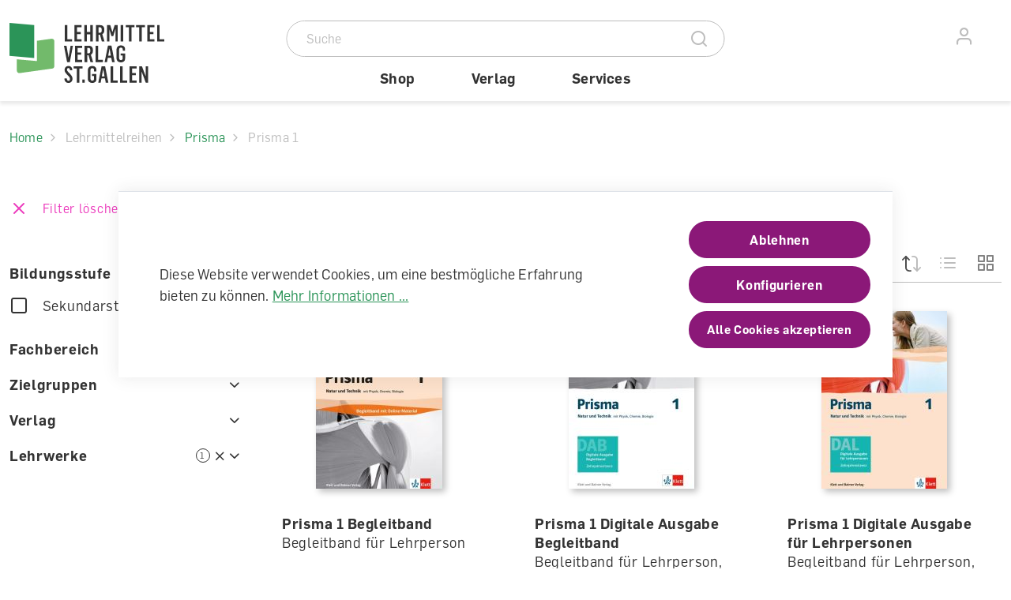

--- FILE ---
content_type: text/html; charset=UTF-8
request_url: https://www.lehrmittelverlag.ch/sortimentseiten/lehrmittelreihen/prisma/prisma-1/
body_size: 38049
content:

<!DOCTYPE html>

<html lang="de-CH"
      itemscope="itemscope"
      itemtype="https://schema.org/WebPage"
      class="no-js">

    							
				
	
	
	<head>
									<meta charset="utf-8">
			
							<meta name="viewport" content="width=device-width, initial-scale=1, shrink-to-fit=no">
			
												
					<link rel="apple-touch-icon" sizes="180x180" href="/bundles/nextagtheme/assets/favicons/apple-touch-icon.png">
			<link rel="icon" type="image/png" sizes="32x32" href="/bundles/nextagtheme/assets/favicons/favicon-32x32.png">
			<link rel="icon" type="image/png" sizes="16x16" href="/bundles/nextagtheme/assets/favicons/favicon-16x16.png">
			<link rel="manifest" href="/bundles/nextagtheme/assets/favicons/site.webmanifest">
			<link rel="mask-icon" href="/bundles/nextagtheme/assets/favicons/safari-pinned-tab.svg" color="#2a9458">
			<link rel="shortcut icon" href="/bundles/nextagtheme/assets/favicons/favicon.ico">
			<meta name="msapplication-TileColor" content="#2a9458">
			<meta name="msapplication-config" content="/bundles/nextagtheme/assets/favicons/browserconfig.xml">
			<meta name="theme-color" content="#ffffff">
		
					                    
		
					                            <link rel="canonical" href="https://www.lehrmittelverlag.ch/sortimentseiten/lehrmittelreihen/prisma/prisma-1/" />
                    
		
					            <title itemprop="name">Prisma 1</title>
        
		
					<link rel="stylesheet" href="/themeassets/fonts/lmvsg-theme-icons/style.css?v=dfg8et">
			                                                                <link rel="stylesheet"
                      href="https://www.lehrmittelverlag.ch/theme/58a01bc27ad2e4f4e866bc10742337c7/css/all.css?1767783081">
                                    
						

			
		
					                <script>
        window.features = {"V6_5_0_0":true,"v6.5.0.0":true,"V6_6_0_0":false,"v6.6.0.0":false};
    </script>
        
		
							                                    
            <script>
                                    window.gtagActive = true;
                    window.gtagURL = 'https://www.googletagmanager.com/gtag/js?id=G-DN35E1XBYB'
                    window.controllerName = 'navigation';
                    window.actionName = 'index';
                    window.trackOrders = '1';
                    window.gtagTrackingId = 'G-DN35E1XBYB';
                    window.dataLayer = window.dataLayer || [];
                    window.gtagConfig = {
                        'anonymize_ip': '1',
                        'cookie_domain': 'none',
                        'cookie_prefix': '_swag_ga',
                    };

                    function gtag() { dataLayer.push(arguments); }
                            </script>
                    
		
					                    
            
		
		

									                <script>
                    window.useDefaultCookieConsent = true;
                </script>
            
					
					                        <script>
                window.activeNavigationId = '018a86b0d0bb71158aa363d8a3f23a29';
                window.router = {
                    'frontend.cart.offcanvas': '/checkout/offcanvas',
                    'frontend.cookie.offcanvas': '/cookie/offcanvas',
                    'frontend.checkout.finish.page': '/checkout/finish',
                    'frontend.checkout.info': '/widgets/checkout/info',
                    'frontend.menu.offcanvas': '/widgets/menu/offcanvas',
                    'frontend.cms.page': '/widgets/cms',
                    'frontend.cms.navigation.page': '/widgets/cms/navigation',
                    'frontend.account.addressbook': '/widgets/account/address-book',
                    'frontend.country.country-data': '/country/country-state-data',
                    };
                window.salesChannelId = 'b774c8641ec54b6291c851ff55b4aa17';
            </script>
        
		
					                        <script>
                
                window.breakpoints = {"xs":0,"sm":576,"md":768,"lg":992,"xl":1200};
            </script>
        
		
		
				
					                                                <script type="text/javascript" src="https://www.lehrmittelverlag.ch/theme/58a01bc27ad2e4f4e866bc10742337c7/js/all.js?1767783081" defer></script>
                                    
		

	</head>

   
                                                                                                                                                                                                                                                                                                    
    <body class="is-ctl-navigation is-act-index 
        header-block-displayed 
         
                show-full-header show-search keep-search-open        cms-page-lmvsg-werk        w-breadcrumbs                        no-js-show"
    >
    
                        <div id="accesskeys">
	<div class="h1 visually-hidden">Accesskey Navigation</div> 
	<ul>
		<li>
			<a href="#" 
				title="[Alt+0] Direkt zum Seitenanfang" 
				accesskey="0" 
			>
				Direkt zum Seitenanfang
			</a>
		</li>
		<li>
			<a href="#main-navigation" 
				title="[Alt+1] Direkt zur Hauptnavigation" 
				accesskey="1" 
			>
				Direkt zur Hauptnavigation
			</a>
		</li>
		<li>
			<a href="#main-content" 
				title="[Alt+2] Direkt zum Hauptinhalt" 
				accesskey="2" 
			>
				Direkt zum Hauptinhalt
			</a>
		</li>
		<li>
			<a href="#footer-area" 
				title="[Alt+3] Direkt zum Footer" 
				accesskey="3" 
			>
				Direkt zum Footer
			</a>
		</li>
		<li>
			<a href="#search-form" 
				title="[Alt+5] Direkt zur Suche" 
				accesskey="5" 
			>
				Direkt zur Suche
			</a>
		</li>
	</ul>
</div>        
                    <header id="header-navigation" class="header-area fixed-top
                 header-block-displayed            ">
                                                                       
        <div class="header-navigation-inner h-100">        
            <div class="container-fluid limited-1380 h-100">
                <div class="row header-row g-0 position-static h-100">               
                                            <div class="header-logo-col d-flex">
                                <div class="header-logo-main align-self-lg-end">
                    <a class="navbar-brand no-effects"
               href="/"
               title="Lehrmittelverlag St. Gallen">
                                    <div class="d-lg-none">
                        <svg width="57" height="64" xmlns="http://www.w3.org/2000/svg" viewBox="0 0 57 64">
                            <path d="m53.3 20.1-18.5 2.6v25.7L31 48 9.3 46.1V60c0 2 1.6 3.6 3.6 3.6L53.3 58c2 0 3.6-1.6 3.6-3.6V23.6c-.1-1.9-1.7-3.5-3.6-3.5Z" fill="#72BA6B"/>
                            <path d="M31.3 44.5V2.8L0 0v41.8l31.3 2.7Z" fill="#2B9458"/>
                        </svg>
                    </div>
                    <div class="d-none d-lg-block">
                        <svg width="204" height="79" fill="none" xmlns="http://www.w3.org/2000/svg" viewBox="0 0 204 79">
                            <g clip-path="url(#a)">
                                <path class="logo-text" d="M70.067 2.85H73.3v17.974h5.884v2.796h-9.117V2.85ZM82.244 2.85h9.088V5.59h-5.855v5.884h4.69v2.767h-4.69v6.584h5.884v2.796h-9.117V2.85ZM94.712 2.85h3.262v8.71h4.37V2.85h3.233v20.77h-3.233v-9.089h-4.37v9.09h-3.262V2.85ZM114.637 12.521c1.427 0 2.214-1.106 2.214-3.466 0-2.01-.612-3.466-2.272-3.466h-1.748v6.932h1.806Zm-5.068-9.67h5.273c3.377 0 5.272 2.01 5.272 5.942 0 2.971-1.02 4.778-2.622 5.447l2.855 9.38h-3.38l-2.418-8.651h-1.718v8.651h-3.262V2.85ZM123.523 2.85h4.049l2.709 8.623h.087l2.767-8.622h3.874v20.77h-2.884V8.093h-.058l-2.679 8.71h-2.244l-2.679-8.71h-.059V23.62h-2.883V2.85ZM140.856 2.85h3.262v20.77h-3.262V2.85ZM151.138 5.618h-3.96V2.85h11.126v2.767h-3.902V23.62h-3.264V5.618ZM164.308 5.618h-3.962V2.85h11.126v2.767h-3.903V23.62h-3.261V5.618ZM174.416 2.85h9.088V5.59h-5.855v5.884h4.69v2.767h-4.69v6.584h5.883v2.796h-9.116V2.85ZM186.885 2.85h3.232v17.974h5.884v2.796h-9.116V2.85ZM68.96 28.895h3.234l2.563 14.798h.087l2.563-14.798h2.943l-3.962 20.886H72.98l-4.02-20.886ZM82.943 28.895h9.088v2.738h-5.855v5.884h4.69v2.768h-4.69v6.583h5.884v2.797h-9.117v-20.77ZM100.188 38.566c1.427 0 2.214-1.107 2.214-3.466 0-2.01-.612-3.467-2.272-3.467h-1.748v6.933h1.806Zm-5.068-9.67h5.272c3.379 0 5.273 2.009 5.273 5.941 0 2.972-1.02 4.778-2.622 5.448l2.854 9.38h-3.379l-2.417-8.652h-1.719v8.652H95.12v-20.77ZM109.074 28.895h3.233v17.973h5.884v2.797h-9.117v-20.77ZM128.359 41.596l-1.603-9.06h-.088l-1.66 9.06h3.351Zm-3.671-12.76h4.427l4.079 20.829h-3.264l-1.048-5.419h-4.398l-.991 5.419h-3.029l4.224-20.828ZM135.555 44.887V33.643c0-3.175 2.329-5.097 5.533-5.097 3 0 5.272 1.747 5.272 4.602v2.213h-2.971V33.44c0-1.31-.931-2.126-2.272-2.126-1.573 0-2.271 1.049-2.271 2.447v10.982c0 1.485.815 2.387 2.271 2.387 1.573 0 2.156-.902 2.156-2.155v-3.757h-2.447v-2.505h5.564v6.467c0 2.942-2.01 4.776-5.273 4.776-3.233 0-5.562-1.747-5.562-5.068ZM69.484 70.407l3.03-.088c.145 1.573.64 3.03 2.213 3.03 1.428 0 1.894-1.252 1.894-2.418 0-1.224-.7-2.33-1.894-3.525l-2.184-2.358c-1.689-1.661-2.738-3.352-2.738-5.448 0-2.74 1.66-5.01 4.98-5.01 2.477 0 4.574 1.31 4.777 5.389l-2.883.087c-.204-1.748-.728-2.856-2.039-2.856-1.194 0-1.835.846-1.835 2.157 0 1.195 1.078 2.301 2.097 3.408l2.01 2.097c1.835 1.864 2.855 3.641 2.855 5.885 0 3-1.864 5.243-5.069 5.243-3.146 0-5.01-2.068-5.214-5.593ZM85.332 57.706H81.37V54.94h11.126v2.767h-3.903v18.002h-3.262V57.706ZM92.323 71.718h2.942v3.99h-2.942v-3.99ZM99.257 70.931V59.687c0-3.175 2.33-5.097 5.534-5.097 3 0 5.273 1.748 5.273 4.602v2.214h-2.971v-1.923c0-1.311-.933-2.126-2.273-2.126-1.573 0-2.272 1.049-2.272 2.447v10.982c0 1.485.816 2.388 2.272 2.388 1.573 0 2.156-.903 2.156-2.156V67.26h-2.448v-2.505h5.564v6.466c0 2.943-2.009 4.778-5.272 4.778-3.233 0-5.563-1.748-5.563-5.069ZM120.319 67.64l-1.603-9.06h-.088l-1.661 9.06h3.352Zm-3.671-12.76h4.427l4.078 20.828h-3.263l-1.049-5.417h-4.398l-.991 5.417h-3.028l4.224-20.827ZM127.922 54.94h3.233v17.972h5.884v2.796h-9.117V54.939ZM139.953 54.94h3.232v17.972h5.884v2.796h-9.116V54.939ZM151.983 54.94h9.089v2.737h-5.855v5.884h4.689v2.768h-4.689v6.584h5.883v2.795h-9.117V54.939ZM164.306 54.94h3.379l4.864 12.874h.059V54.94h2.883v20.769h-2.971l-5.273-14.185h-.058v14.185h-2.883V54.939Z" fill="#333"/>
                                <path d="m53.267 20.06-18.45 2.57v25.716l-3.795-.335-21.726-1.917v13.937a3.565 3.565 0 0 0 3.565 3.565l40.406-5.63a3.567 3.567 0 0 0 3.566-3.565V23.625a3.566 3.566 0 0 0-3.566-3.566Z" fill="#72BA6B"/>
                                <path d="M31.326 44.533V2.76L0-.003V41.77l31.326 2.763Z" fill="#2B9458"/>
                            </g>
                            <defs>
                                <clipPath id="a">
                                <path fill="#fff" d="M0 0h196v76H0z"/>
                                </clipPath>
                            </defs>
                        </svg>
                    </div>
                            </a>
            </div>
                        </div>
                    
                    <div class="col position-static d-flex flex-wrap h-100">
                                                        <div class="top-bar w-100">
        <div class="row top-bar-row">
                            <div class="top-bar-col-break-search"></div>
                <div class="col-auto top-bar-col-search position-static">
                                
    <div class="site-search-block d-flex justify-content-center justify-content-lg-start d-print-none">
        <div class="page-search d-flex align-items-center">
            <div id="nextagSearch"></div>
        </div>
    </div>
    <script src="/js/nextag-vue.js?v=20250703"></script>
    <script src="/js/nextag-search.js?v=20250703"></script>
    <script>
	window.addEventListener('load', function(event) {
            "use strict";            
            let template = `<form action="/suche"
    method="get"
    data-search-form="true"    
    id="search-form"
    class="header-search-form js-search-form">
    <div class="input-group">
        <input type="search"
            name="search"
            class="form-control form-control-grey header-search-input"
            id="site-search-input"
            placeholder="Suche"
            aria-label="Suche"
            maxlength="30"            
            v-model="searchTerm"
            @input="search"
                        >
          
        <div class="input-group-append">
            <button type="submit"
                    class="btn"
                    aria-label="Suche" :disabled="searching">  

                <div v-if="searching" class="loader" role="status">
                    <span class="visually-hidden">Loading...</span>
                </div>

                <span class="page-search-icon">
                    <span class="icon-search"></span>
                </span>
            </button>
        </div>
    </div>
    <button hidden id="reset-site-search-input" @click="resetSearchTerm($event)"></button>
    <div v-if="found" class="search-suggest js-search-result">		    
        <div class="search-suggest-container">
            <template v-if="products.length > 0">      
                <div class="h3">Artikel</div>
                <ul class="list-unstyled">
                    <li class="search-suggest-product search-suggest-product__product js-result" v-for="product in products" :key="product._id">                                                    
                        <a :href="product._source.seoUrl" :title="product._source.name" class="search-suggest-product-link no-effects">
                            <div class="row flex-nowrap align-items-start g-0">                                    
                                <div v-if="config.NextagFilter.dropdownProductShowImage" class="col-auto search-suggest-product-image-container">                                            
                                    <img v-if="product._source.coverdropdownthumbnail" :src="product._source.coverdropdownthumbnail" class="search-suggest-product-image">
                                    <img v-else-if="product._source.cover" :src="product._source.cover" class="search-suggest-product-image">
                                    <img v-else src="/bundles/nextagtheme/assets/images/placeholders/placeholder-product.svg" class="search-suggest-product-image">
                                </div>                                    
                                <div class="col search-suggest-product-text-container">
                                    <div v-if="config.NextagFilter.dropdownProductShowName" class="search-suggest-product-name">
                                        [[ product._source.name ]]
                                    </div>                                                                                                              
                                    <div>
                                        <template v-if="product._source.custom_produkt_reihe && product._source.custom_produkt_reihe != ''">[[formatMultiValue(product._source.custom_produkt_reihe,",")]]<br></template>
                                        <template v-if="product._source.custom_produkt_buchtyp && product._source.custom_produkt_buchtyp != ''">[[formatMultiValue(product._source.custom_produkt_buchtyp,",")]]<br></template>
                                        <template v-if="product._source.custom_produkt_auflage && product._source.custom_produkt_auflage != ''">[[product._source.custom_produkt_auflage]]<br></template>
                                        <template v-if="product._source.custom_produkt_schulstufe && product._source.custom_produkt_schulstufe != ''">[[formatMultiValue(product._source.custom_produkt_schulstufe,",")]]<br></template>
                                    </div>
                                </div>
                                <div class="col-auto search-suggest-price-info">
                                    <template v-if="product._source.custom_produkt_bestelllink && product._source.custom_produkt_bestelllink != ''">
                                                                            </template>
                                    <template v-else>
                                        <template v-if="getPrice(product)">
                                            <div class="search-suggest-price-info-item search-suggest-price"> 
                                            CHF [[ formatNumber(getPrice(product)) ]]
                                            <template v-if="product._source.custom_produkt_produktset && product._source.custom_produkt_special_price_b2c && priceAsFloat(product._source.custom_produkt_special_price_b2c) != getPrice(product)">
                                                <div class="product-old-price">statt <del>CHF [[ formatNumber(product._source.custom_produkt_special_price_b2c) ]]</del></div>
                                            </template>
                                            <template v-else>
                                                <template v-if="product._source.custom_produkt_price_b2c && priceAsFloat(product._source.custom_produkt_price_b2c)  != getPrice(product)">                                                                
                                                    <div class="product-old-price">statt <del>CHF [[ formatNumber(product._source.custom_produkt_price_b2c) ]]</del></div>
                                                </template>      
                                            </template>                                      
                                        </div>
                                        </template>
                                        <template v-else>
                                            <div class="search-suggest-price-info-item search-suggest-price"> 
                                                CHF [[ formatNumber(product._source.custom_produkt_price_b2c) ]]                                            
                                            </div>
                                        </template>                                        
                                    </template>
                                </div>
                            </div>
                        </a>
                    </li>          
                </ul>                    
            </template>
                                 
            <template v-if="wordpressPosts.length > 0">
                <div class="h3">Stories</div>
                <ul class="list-unstyled">                    
                    <li v-for="post in wordpressPosts" class="search-suggest-product search-suggest-product__website js-result">
                                                                                          
                        <a :href="post._source.link" class="no-effects">
                            <div class="row flex-nowrap align-items-start g-0">
                                <div class="col-auto search-suggest-product-image-container">                                        
                                    <template v-if="post._source.thumbnail">
                                        <img :src="post._source.thumbnail" :alt="'Lehrmittelverlag St. Gallen - ' + post._source.post_title" :title="post._source.post_title">
                                    </template>
                                    <template v-else>
                                        <img src="/bundles/nextagtheme/assets/images/placeholders/placeholder-blog-thumb.svg" :alt="'Lehrmittelverlag St. Gallen - ' + post._source.post_title" :title="post._source.post_title">
                                    </template>                                        
                                </div>
                                <div class="col search-suggest-product-text-container">
                                    <div class="search-suggest-product-name" v-html="post._source.post_title"></div>                                 
                                    <div v-if="post._source.post_excerpt" class="search-suggest-product-excerpt"><span v-html="post._source.post_excerpt"></span></div>                                    
                                </div>    
                            </div>                                
                        </a>
                    </li>
                </ul>
            </template>

            <template v-if="wordpressStories.length > 0">
                <div class="h3">Stories</div>
                <ul class="list-unstyled">                    
                    <li v-for="post in wordpressStories" class="search-suggest-product search-suggest-product__website js-result">
                                                                                          
                        <a :href="post._source.link" class="no-effects">
                            <div class="row flex-nowrap align-items-start g-0">
                                <div class="col-auto search-suggest-product-image-container">                                        
                                    <template v-if="post._source.thumbnail">
                                        <img :src="post._source.thumbnail" :alt="'Lehrmittelverlag St. Gallen - ' + post._source.post_title" :title="post._source.post_title">
                                    </template>
                                    <template v-else>
                                        <img src="/bundles/nextagtheme/assets/images/placeholders/placeholder-blog-thumb.svg" :alt="'Lehrmittelverlag St. Gallen - ' + post._source.post_title" :title="post._source.post_title">
                                    </template>                                        
                                </div>
                                <div class="col search-suggest-product-text-container">
                                    <div class="search-suggest-product-name" v-html="post._source.post_title"></div>                            
                                    <div v-if="post._source.post_excerpt" class="search-suggest-product-excerpt"><span v-html="post._source.post_excerpt"></span></div>                                    
                                </div>    
                            </div>                                
                        </a>
                    </li>
                </ul>
            </template>

            <template v-if="wordpressPages.length > 0">
                <div class="h3">Webseite</div>
                <ul class="list-unstyled">                    
                    <li v-for="post in wordpressPages" class="search-suggest-product search-suggest-product__website js-result">
                                                                                          
                        <a :href="post._source.link" class="no-effects">
                            <div class="row flex-nowrap align-items-start g-0">
                                <div class="col-auto search-suggest-product-image-container">                                     
                                    <template v-if="post._source.thumbnail">
                                        <img :src="post._source.thumbnail" :alt="'Lehrmittelverlag St. Gallen - ' + post._source.post_title" :title="post._source.post_title">
                                    </template>
                                    <template v-else>
                                        <img src="/bundles/nextagtheme/assets/images/placeholders/placeholder-blog-thumb.svg" :alt="'Lehrmittelverlag St. Gallen - ' + post._source.post_title" :title="post._source.post_title">
                                    </template>                                        
                                </div>
                                <div class="col search-suggest-product-text-container">
                                    <div class="search-suggest-product-name" v-html="post._source.post_title"></div>                                     
                                    <div v-if="post._source.post_excerpt" class="search-suggest-product-excerpt"><span v-html="post._source.post_excerpt"></span></div>                                    
                                </div>    
                            </div>                                
                        </a>
                    </li>
                </ul>
            </template>
            
            <div v-if="searchFinished && products !== undefined && products.length == 0 && wordpressPages.length === 0 && wordpressPosts.length === 0" class="search-suggest-no-result">
                <div class="mb-3">Keine Suchergebnisse gefunden.</div>
                <a href="/cms/interesse-an-produkt-bekunden/"
                    title="Interesse an Produkt bekunden"
                    class="btn btn-arrow">
                        Interesse an Produkt bekunden
                </a>
            </div>
            <div v-else class="js-result search-suggest-total">
               <a :href="'/suche?search=' + searchTerm"
                    title="Alle Suchergebnisse anzeigen"
                    class="btn btn-arrow">
                        Alle Suchergebnisse anzeigen
                </a>
            </div>            
        </div>
    </div>
</form>`;
            var vm = new NextagSearch({
                template: template                
            });
            vm.config = {};
            vm.config.translations = {}
	        vm.config.baseUrl = "https://www.lehrmittelverlag.ch"
	        vm.config.backUrl = ""
	        	            vm.config.debug = "XDEBUG_SESSION_START=PHPSTORM"
	        	        vm.config.lang = 'de-DE'	
	        vm.config.languageId = "2fbb5fe2e29a4d70aa5854ce7ce3e20b"
	        vm.config.languageShort = vm.config.lang.split("-")[0]	 
            vm.config.NextagFilter = {"dropdownProductShowDescription":true,"secondarySortKeyDefault":"name","logFilepath":"\/home\/www-data\/hosts\/lmvsg\/shopware\/var\/log\/nextag-filter.log","defaultLanguage":"de_CH","productShowPrice":true,"dropdownProductShowProductNumber":false,"badges":"custom_produkt_neu,custom_produkt_aktion_restposten,custom_produkt_auslaufartikel,custom_produkt_produktset,custom_produkt_downloadartikel\n","productShowAddToCart":true,"elasticCustomFields":"custom_produkt_auslaufartikel,custom_produkt_reihenbeschrieb,custom_produkt_plattform,custom_produkt_steuersatz,custom_produkt_aktion_angebote_sg,custom_produkt_lmvsg_empfohlen,custom_produkt_neu,custom_produkt_hersteller,custom_produkt_hybrid,custom_produkt_lernfoerdersysteme,custom_produkt_lizenzdauer,custom_produkt_aktion_restposten,custom_produkt_lmvzlizenz,custom_produkt_einband,custom_produkt_abacus_id,custom_produkt_mindestbestand,custom_produkt_lieferbeschraenkung,custom_produkt_typ,custom_produkt_autoren,custom_produkt_bestelllink,custom_produkt_klassen,custom_produkt_sprache,custom_produkt_price_b2b,custom_produkt_verfuegbarkeit,custom_produkt_special_price_b2b,custom_produkt_buchtyp,custom_produkt_kategorie,custom_produkt_zielgruppe,custom_produkt_erscheinungsdatum,custom_produkt_eannummer,custom_produkt_produktset,custom_produkt_erscheinungsjahr,custom_produkt_verlage,custom_produkt_maximale_bestellmenge,custom_produkt_art,custom_produkt_fachgebiet,custom_produkt_artikelart,custom_produkt_stufenuebergreifend,custom_produkt_price_b2c,custom_produkt_unit,custom_produkt_manuell,custom_produkt_schulstufe,custom_produkt_produktlink,custom_produkt_auflage,custom_produkt_eannummer_ebook,custom_produkt_anzahlseiten,custom_produkt_reihe,custom_produkt_downloadartikel,custom_produkt_special_price_b2c,custom_produkt_verfuegbarkeit_text,custom_produkt_stockmanagementflag,custom_produkt_konditionsgruppe,custom_produkt_lieferbeschraenkung_privat,custom_produkt_lieferbeschraenkung_schueler,custom_produkt_lieferbeschraenkung_lehrpersonen,custom_produkt_lieferbeschraenkung_lehrpersonen_so,custom_produkt_lieferbeschraenkung_lehrpersonen_sg,custom_produkt_reihe_suche,custom_produkt_svpluslizenz,custom_produkt_sorted_name,custom_produkt_eannummer_trimmed,custom_produkt_konditionspreis_discount_1,custom_produkt_konditionspreis_discount_2,custom_produkt_konditionspreis_discount_3,custom_produkt_konditionspreis_discount_4,custom_produkt_konditionspreis_discount_5,custom_produkt_konditionspreis_discount_6,custom_produkt_konditionspreis_discount_7,custom_produkt_konditionspreis_discount_8,custom_produkt_konditionspreis_discount_9,custom_produkt_konditionspreis_discount_10,custom_produkt_konditionspreis_discount_11,custom_produkt_konditionspreis_discount_12,custom_produkt_konditionspreis_discount_13,custom_produkt_konditionspreis_discount_14,custom_produkt_konditionspreis_discount_15,custom_produkt_konditionspreis_discount_16,custom_produkt_konditionspreis_discount_17,custom_produkt_konditionspreis_discount_18,custom_produkt_konditionspreis_discount_19,custom_produkt_konditionspreis_discount_20,custom_produkt_konditionspreis_discount_21,custom_produkt_konditionspreis_discount_22,custom_produkt_konditionspreis_discount_23,custom_produkt_konditionspreis_discount_24,custom_produkt_konditionspreis_1,custom_produkt_konditionspreis_2,custom_produkt_konditionspreis_3,custom_produkt_konditionspreis_4,custom_produkt_konditionspreis_5,custom_produkt_konditionspreis_6,custom_produkt_konditionspreis_7,custom_produkt_konditionspreis_8,custom_produkt_konditionspreis_9,custom_produkt_konditionspreis_10,custom_produkt_konditionspreis_11,custom_produkt_konditionspreis_12,custom_produkt_konditionspreis_13,custom_produkt_konditionspreis_14,custom_produkt_konditionspreis_15,custom_produkt_konditionspreis_16,custom_produkt_konditionspreis_17,custom_produkt_konditionspreis_18,custom_produkt_konditionspreis_19,custom_produkt_konditionspreis_20,custom_produkt_konditionspreis_21,custom_produkt_konditionspreis_22,custom_produkt_konditionspreis_23,custom_produkt_konditionspreis_24,custom_lizenz_appprovider,custom_lizenz_dauer,custom_lizenz_dauer_tage,custom_lizenz_preis_pro_lizenz,custom_lizenz_produkttyp,custom_lizenz_startdatum_fix,custom_lizenz_team_max,custom_lizenz_team_min,custom_lizenz_testphase,custom_lizenz_testphase_tage,custom_lizenz_typ","dropdownProductShowProductNumberLabel":false,"languageCodes":"de_CH","sortKeyDefault":"name","thumbnailWidth":"225","productShowImage":true,"productShowUnit":true,"enabled":true,"elasticHostname":"127.0.0.1","debug":true,"pagerDefault":"36","dropdownProductShowImage":true,"dropdownProductShowName":true,"productShowName":true,"infiniteScrollJumpBack":true,"productShowDescription":true,"showSorter":true,"pagerIntervals":"36,72,108,144","sortConfigurationDE":"[\n{'changeDirectionAllowed': true, 'direction': 'DESC', 'key': 'name', 'label': 'Name','sorting': null,'secondaryField':null,'secondaryDirection':null},\n{'changeDirectionAllowed': true, 'direction': 'DESC', 'key': 'custom_produkt_neu', 'label': 'Neu','sorting': null,'secondaryField':null,'secondaryDirection':null},\n{'changeDirectionAllowed': true, 'direction': 'DESC', 'key': 'custom_produkt_erscheinungsjahr', 'label': 'Erscheinungsjahr','sorting': null,'secondaryField':null,'secondaryDirection':null},\n{'changeDirectionAllowed': false, 'direction': 'ASC', 'key': 'relevance', 'label': 'Relevanz','sorting': null,'secondaryField':null,'secondaryDirection': null},\n]","productShowProductNumberlabel":true,"elasticIndexprefix":"lmvsg_prod_shopware_","elasticSuggestCount":10,"dropdownThumbnailHeight":"225","secondarySortDirectionDefault":"ASC","badgesLabelsDE":"Neu,%,Auslaufend,Set,Download","dropdownThumbnailWidth":"225","elasticSuggestAttributes":"id, productNumber, name, cover,price","badgesYes":"Ja","elasticAttributes":"id, productNumber, name, cover,coverthumbnail,coverdropdownthumbnail,price,availableStock,stock","thumbnailHeight":"225","dropdownProductShowPrice":true,"productShowProductNumber":true,"elasticPort":"9201","showResetAll":true,"logFilepathError":"\/home\/www-data\/hosts\/lmvsg\/shopware\/var\/log\/nextag-filter-error.log","infiniteScrollShowMore":true,"showMoreFilters":false,"dropdownProductShowUnit":true,"elasticThumbnailsizes":"225x225,450x450,678x678,1920x1920","searchShowFilter":true,"mapDefaultLanguage":"de-CH","elasticMaxCount":100,"sortDirectionDefault":"ASC"}
            vm.config.NextagGiftcard = null
            vm.config.currentCustomerGroup = "Privat"
            vm.config.customergroup = "privat" 
	        vm.$mount('#nextagSearch')
	});
	</script>
                </div>
            
                            <div class="col-auto ms-auto top-bar-col-header-actions">
                    <div class="header-actions-wrapper d-flex align-items-center align-items-lg-start ms-auto">
                                                    <div class="col-auto d-lg-none d-print-none">
                                <a href="#"
                                    class="btn header-actions-btn" 
                                    id="headerSearchToggle"
                                    title="Suche" 
                                    aria-label="Suche"
                                >
                                    <span class="icon-search"></span>
                                </a>
                            </div>
                        
                                                                            
                                                    <div class="col-auto d-md-block d-print-none">
                                <div class="account-menu">
                                                                <a href="/account/login"
                title="Konto"
                class="btn account-menu-btn header-actions-btn"
            >
                <span class="icon-user"></span>
            </a>
               
                                </div>
                            </div>
                        
                                                    <div class="col-auto text-lg-center d-print-none">
                                <div class="header-cart">
                                    <a class="btn header-actions-btn"
                                    href="/checkout/cart"
                                    data-cart-widget="true"
                                    id="offcanvas-cart-btn"
                                    data-offcanvas-cart="true"
                                    title="Warenkorb"
                                    aria-label="Warenkorb">
                                            <span class="header-cart-icon">
        <span class="icon-shopping-cart"></span>
    </span>
                                        </a>
                                </div>
                            </div>                        
                                            </div>
                </div>
                                        <div class="nav-toggle-col col-auto align-items-center d-print-none">
                                            <div class="nav-toggle header-menu-btn open-menu-button">
                            <div class="menu-icon">
                                <label for="menu-checkbox" class="visually-hidden">Menu</label>
                                <input class="menu-icon__checkbox" id="menu-checkbox" type="checkbox" />
                                <span class="d-flex align-items-center" style="height: 28px">
                                    <span class="icon-menu"></span>
                                    <span class="icon-x d-none"></span>
                                </span>
                            </div>
                        </div>
                                    </div>
                    </div>
    </div>
                                                                        
                                <div class="main-navigation d-none d-lg-flex align-self-end justify-content-center w-100 d-print-none"
        id="main-navigation"
        data-flyout-menu="true">
                                    <nav class="nav main-navigation-menu d-flex align-items-center"
                    itemscope="itemscope"
                    itemtype="http://schema.org/SiteNavigationElement">
                                                                                                                                                                                                                            <div class="nav-item main-navigation-link">
                                        <a class="nav-item-link nav-link-level-0"
                                            href="https://www.lehrmittelverlag.ch/shop/"
                                            itemprop="url"
                                            data-flyout-menu-trigger="fc8c9fe01889465180fd7096527929e4"                                                                                        title="Shop"
                                                                                    >
                                            <div class="main-navigation-link-text text-nowrap">
                                                <span itemprop="name">Shop</span>
                                            </div>
                                        </a>
                                    </div>
                                                                                                                                                                                                                                            <div class="nav-item main-navigation-link">
                                        <a class="nav-item-link nav-link-level-0"
                                            href="/cms/verlag/"
                                            itemprop="url"
                                            data-flyout-menu-trigger="b0fad45e07734944bea31be1e67eb53e"                                                                                        title="Verlag"
                                                                                        data-bs-toggle="dropdown"
                                                                                    >
                                            <div class="main-navigation-link-text text-nowrap">
                                                <span itemprop="name">Verlag</span>
                                            </div>
                                        </a>
                                    </div>
                                                                                                                                                                                                                                            <div class="nav-item main-navigation-link">
                                        <a class="nav-item-link nav-link-level-0"
                                            href="/cms/services"
                                            itemprop="url"
                                            data-flyout-menu-trigger="ed84f158f2154635942e3185f54e21d7"                                                                                        title="Services"
                                                                                        data-bs-toggle="dropdown"
                                                                                    >
                                            <div class="main-navigation-link-text text-nowrap">
                                                <span itemprop="name">Services</span>
                                            </div>
                                        </a>
                                    </div>
                                                                                                                        </nav>
                    
                                                                                                                                                                                                                                
                                                <div class="navigation-flyouts">
                                                                                                                                                                <div class="navigation-flyout"
                                             data-flyout-menu-id="fc8c9fe01889465180fd7096527929e4">
                                            <div class="container">
                                                                                                                        <div class="row">
            
                            <div class="navigation-flyout-content">
                                            <div class="col">
                            <div class="navigation-flyout-categories">
                                <div class="navigation-flyout-categories__level-1 d-flex flex-wrap">
                                                                                
                
                    
                                                
                                                                        <a class="nav-link is-level-1 lmvsg-dropdown-toggle" 
                            href="https://www.lehrmittelverlag.ch/shop/kindergarten/" 
                            itemprop="url" 
                            id="nav-item-697763166b944983b558ea50943f63a7" 
                            title="Kindergarten" 
                            data-bs-toggle="lmvsg-dropdown" 
                            aria-haspopup="true" 
                            aria-expanded="false"
                                                    >
                        <span itemprop="name">Kindergarten</span></a>
                                                                                            
                                                                        <a class="nav-link is-level-1 lmvsg-dropdown-toggle" 
                            href="https://www.lehrmittelverlag.ch/shop/primarschule/" 
                            itemprop="url" 
                            id="nav-item-7b4c920fda0f4fe6b8807b9a43994356" 
                            title="Primarschule" 
                            data-bs-toggle="lmvsg-dropdown" 
                            aria-haspopup="true" 
                            aria-expanded="false"
                                                    >
                        <span itemprop="name">Primarschule</span></a>
                                                                                            
                                                                        <a class="nav-link is-level-1 lmvsg-dropdown-toggle" 
                            href="https://www.lehrmittelverlag.ch/shop/sekundarstufe-i/" 
                            itemprop="url" 
                            id="nav-item-7d491dd671614499947cf518f99ffd02" 
                            title="Sekundarstufe I" 
                            data-bs-toggle="lmvsg-dropdown" 
                            aria-haspopup="true" 
                            aria-expanded="false"
                                                    >
                        <span itemprop="name">Sekundarstufe I</span></a>
                                                                                            
                                                                        <a class="nav-link is-level-1 lmvsg-dropdown-toggle" 
                            href="https://www.lehrmittelverlag.ch/shop/sekundarstufe-ii/" 
                            itemprop="url" 
                            id="nav-item-c0843e6d43c04198b7a3e5c54ee74f23" 
                            title="Sekundarstufe II" 
                            data-bs-toggle="lmvsg-dropdown" 
                            aria-haspopup="true" 
                            aria-expanded="false"
                                                    >
                        <span itemprop="name">Sekundarstufe II</span></a>
                                                                                            
                                                                        <a class="nav-link is-level-1 lmvsg-dropdown-toggle" 
                            href="https://www.lehrmittelverlag.ch/shop/lernfoerdersysteme/" 
                            itemprop="url" 
                            id="nav-item-4f99486897e2450483cf82cac5ab3c69" 
                            title="Lernfördersysteme" 
                            data-bs-toggle="lmvsg-dropdown" 
                            aria-haspopup="true" 
                            aria-expanded="false"
                                                    >
                        <span itemprop="name">Lernfördersysteme</span></a>
                                                                                            
                                                                        <a class="nav-link is-level-1 lmvsg-dropdown-toggle" 
                            href="https://www.lehrmittelverlag.ch/shop/stufenuebergreifend/" 
                            itemprop="url" 
                            id="nav-item-97fb968386b543708f5089bfe4d90333" 
                            title="Stufenübergreifend" 
                            data-bs-toggle="lmvsg-dropdown" 
                            aria-haspopup="true" 
                            aria-expanded="false"
                                                    >
                        <span itemprop="name">Stufenübergreifend</span></a>
                                                            
                                                                        </div>
                                <div class="navigation-flyout-categories__level-2 d-flex flex-wrap">
                                                                                
                
                    
    
                                                                                        
                                                                                                    
                                                                            
    
        
    
                        <div class="nav-level-2-block lmvsg-dropdown-menu" aria-labelledby="nav-item-697763166b944983b558ea50943f63a7">
                <ul class="list-unstyled">
                                                                                    
                                                                                        <li>
                                <a class="nav-link is-level-2" 
                                    href="https://www.lehrmittelverlag.ch/shop/kindergarten/deutsch/" 
                                    itemprop="url" 
                                    id="nav-item-7776a51b835342e3840c97c6952be3ae" 
                                    title="Deutsch" 
                                                                                                                                                >
                                    <span itemprop="name">Deutsch</span>
                                </a>
                            </li>
                                                                
                                                                                                                                                            
                                                                                        <li>
                                <a class="nav-link is-level-2" 
                                    href="https://www.lehrmittelverlag.ch/shop/kindergarten/natur-mensch-gesellschaft-nmg/" 
                                    itemprop="url" 
                                    id="nav-item-9364fd6716e148b8924eaea8d3c4e421" 
                                    title="Natur, Mensch, Gesellschaft (NMG)" 
                                                                                                                                                >
                                    <span itemprop="name">Natur, Mensch, Gesellschaft (NMG)</span>
                                </a>
                            </li>
                                                                
                                                                                                                                                            
                                                                                        <li>
                                <a class="nav-link is-level-2" 
                                    href="https://www.lehrmittelverlag.ch/shop/kindergarten/mathematik/" 
                                    itemprop="url" 
                                    id="nav-item-b385c593db6c4c95aa118d9586248aec" 
                                    title="Mathematik" 
                                                                                                                                                >
                                    <span itemprop="name">Mathematik</span>
                                </a>
                            </li>
                                                                
                                                                                                                                                            
                                                                                        <li>
                                <a class="nav-link is-level-2" 
                                    href="https://www.lehrmittelverlag.ch/shop/kindergarten/medien-und-informatik/" 
                                    itemprop="url" 
                                    id="nav-item-5eee40500b9744d493202991527a98b3" 
                                    title="Medien und Informatik" 
                                                                                                                                                >
                                    <span itemprop="name">Medien und Informatik</span>
                                </a>
                            </li>
                                                                
                                                                                                                                                            
                                                                                        <li>
                                <a class="nav-link is-level-2" 
                                    href="https://www.lehrmittelverlag.ch/shop/kindergarten/musik/" 
                                    itemprop="url" 
                                    id="nav-item-fc12137a3a4b4b6a96424eac8068a7d0" 
                                    title="Musik" 
                                                                                                                                                >
                                    <span itemprop="name">Musik</span>
                                </a>
                            </li>
                                                                
                                                                                                                                                            
                                                                                        <li>
                                <a class="nav-link is-level-2" 
                                    href="https://www.lehrmittelverlag.ch/shop/kindergarten/bewegung-und-sport/" 
                                    itemprop="url" 
                                    id="nav-item-63d6d6385f3e47759c65efc623ea4d8e" 
                                    title="Bewegung und Sport" 
                                                                                                                                                >
                                    <span itemprop="name">Bewegung und Sport</span>
                                </a>
                            </li>
                                                                
                                                                                                                                                            
                                                                                        <li>
                                <a class="nav-link is-level-2" 
                                    href="https://www.lehrmittelverlag.ch/shop/kindergarten/gestalten/" 
                                    itemprop="url" 
                                    id="nav-item-e3dc5e4c8d7f42aeb017e25ebc42b87f" 
                                    title="Gestalten" 
                                                                                                                                                >
                                    <span itemprop="name">Gestalten</span>
                                </a>
                            </li>
                                                                
                                                                                                                                                            
                                                                                        <li>
                                <a class="nav-link is-level-2" 
                                    href="https://www.lehrmittelverlag.ch/shop/kindergarten/ueberfachliche-kompetenzen/" 
                                    itemprop="url" 
                                    id="nav-item-44580c97e5b34ba2af03c4c7c83e5bc6" 
                                    title="Überfachliche Kompetenzen" 
                                                                                                                                                >
                                    <span itemprop="name">Überfachliche Kompetenzen</span>
                                </a>
                            </li>
                                                                
                                                                                                                                                            
                                                                                        <li>
                                <a class="nav-link is-level-2" 
                                    href="https://www.lehrmittelverlag.ch/shop/kindergarten/foerderbereich-heilpaedagogik/" 
                                    itemprop="url" 
                                    id="nav-item-018da7b2694f72c2a3ada39ef6f7a674" 
                                    title="Förderbereich/Heilpädagogik" 
                                                                                                                                                >
                                    <span itemprop="name">Förderbereich/Heilpädagogik</span>
                                </a>
                            </li>
                                                                
                                                                                                                                                            
                                                                                        <li>
                                <a class="nav-link is-level-2" 
                                    href="https://www.lehrmittelverlag.ch/shop/kindergarten/bildnerisches-gestalten/" 
                                    itemprop="url" 
                                    id="nav-item-018dcb877858737e8625a4d30afea9d4" 
                                    title="Bildnerisches Gestalten" 
                                                                                                                                                >
                                    <span itemprop="name">Bildnerisches Gestalten</span>
                                </a>
                            </li>
                                                                
                                                                                                                                                            
                                                                                        <li>
                                <a class="nav-link is-level-2" 
                                    href="https://www.lehrmittelverlag.ch/shop/kindergarten/angebote-schule-kanton-sg/" 
                                    itemprop="url" 
                                    id="nav-item-01943be6bd7171159694f68fd7eaad61" 
                                    title="Angebote Schule Kanton SG" 
                                                                                                                                                >
                                    <span itemprop="name">Angebote Schule Kanton SG</span>
                                </a>
                            </li>
                                                                
                                                                                                                                                            
                                                                                        <li>
                                <a class="nav-link is-level-2" 
                                    href="https://www.lehrmittelverlag.ch/shop/kindergarten/ethik-religionen-gemeinschaften-erg/" 
                                    itemprop="url" 
                                    id="nav-item-01943be6bdf5705ca74a591769d06059" 
                                    title="Ethik, Religionen, Gemeinschaften (ERG)" 
                                                                                                                                                >
                                    <span itemprop="name">Ethik, Religionen, Gemeinschaften (ERG)</span>
                                </a>
                            </li>
                                                                
                                                                                                                                                            
                                                                                        <li>
                                <a class="nav-link is-level-2" 
                                    href="https://www.lehrmittelverlag.ch/shop/kindergarten/natur-und-technik-nt/" 
                                    itemprop="url" 
                                    id="nav-item-01943be6be4c7093b694bcce96e01d23" 
                                    title="Natur und Technik (NT)" 
                                                                                                                                                >
                                    <span itemprop="name">Natur und Technik (NT)</span>
                                </a>
                            </li>
                                                                
                                                                                                                                                            
                                                                                        <li>
                                <a class="nav-link is-level-2" 
                                    href="https://www.lehrmittelverlag.ch/shop/kindergarten/raeume-zeiten-gesellschaften-rzg/" 
                                    itemprop="url" 
                                    id="nav-item-01943be6be7d73fb90c042008640ca25" 
                                    title="Räume, Zeiten, Gesellschaften (RZG)" 
                                                                                                                                                >
                                    <span itemprop="name">Räume, Zeiten, Gesellschaften (RZG)</span>
                                </a>
                            </li>
                                                                
                                                                                                                                                            
                                                                                        <li>
                                <a class="nav-link is-level-2" 
                                    href="https://www.lehrmittelverlag.ch/shop/kindergarten/technisches-und-textiles-gestalten/" 
                                    itemprop="url" 
                                    id="nav-item-01943be6beb47161a311874673e4ec34" 
                                    title="Technisches und Textiles Gestalten" 
                                                                                                                                                >
                                    <span itemprop="name">Technisches und Textiles Gestalten</span>
                                </a>
                            </li>
                                                                
                                                                                                                                                            
                                                                                        <li>
                                <a class="nav-link is-level-2" 
                                    href="https://www.lehrmittelverlag.ch/shop/kindergarten/wirtschaft-arbeit-haushalt-wah/" 
                                    itemprop="url" 
                                    id="nav-item-01943be6beec72aab4a703f61070079e" 
                                    title="Wirtschaft, Arbeit, Haushalt (WAH)" 
                                                                                                                                                >
                                    <span itemprop="name">Wirtschaft, Arbeit, Haushalt (WAH)</span>
                                </a>
                            </li>
                                                                
                                                                                                                    </ul>
            </div>
                                                                                                                                                            
                                                                                                    
                                                                            
    
        
    
                        <div class="nav-level-2-block lmvsg-dropdown-menu" aria-labelledby="nav-item-7b4c920fda0f4fe6b8807b9a43994356">
                <ul class="list-unstyled">
                                                                                    
                                                                                        <li>
                                <a class="nav-link is-level-2" 
                                    href="https://www.lehrmittelverlag.ch/shop/primarschule/deutsch/" 
                                    itemprop="url" 
                                    id="nav-item-a256b07c11764f6ab0a49c1adfb215e5" 
                                    title="Deutsch" 
                                                                                                                                                >
                                    <span itemprop="name">Deutsch</span>
                                </a>
                            </li>
                                                                
                                                                                                                                                            
                                                                                        <li>
                                <a class="nav-link is-level-2" 
                                    href="https://www.lehrmittelverlag.ch/shop/primarschule/englisch/" 
                                    itemprop="url" 
                                    id="nav-item-b0290eedd6034c709eac51ffe72c862f" 
                                    title="Englisch" 
                                                                                                                                                >
                                    <span itemprop="name">Englisch</span>
                                </a>
                            </li>
                                                                
                                                                                                                                                            
                                                                                        <li>
                                <a class="nav-link is-level-2" 
                                    href="https://www.lehrmittelverlag.ch/shop/primarschule/franzoesisch/" 
                                    itemprop="url" 
                                    id="nav-item-8962f216e39e459ba5cd625d94317764" 
                                    title="Französisch" 
                                                                                                                                                >
                                    <span itemprop="name">Französisch</span>
                                </a>
                            </li>
                                                                
                                                                                                                                                            
                                                                                        <li>
                                <a class="nav-link is-level-2" 
                                    href="https://www.lehrmittelverlag.ch/shop/primarschule/italienisch/" 
                                    itemprop="url" 
                                    id="nav-item-23670a8a50f74d21b4cfa440a1dd210f" 
                                    title="Italienisch" 
                                                                                                                                                >
                                    <span itemprop="name">Italienisch</span>
                                </a>
                            </li>
                                                                
                                                                                                                                                            
                                                                                        <li>
                                <a class="nav-link is-level-2" 
                                    href="https://www.lehrmittelverlag.ch/shop/primarschule/foerderbereich-heilpaedagogik/" 
                                    itemprop="url" 
                                    id="nav-item-018da7b26adf70d485f5b8550beb2efa" 
                                    title="Förderbereich/Heilpädagogik" 
                                                                                                                                                >
                                    <span itemprop="name">Förderbereich/Heilpädagogik</span>
                                </a>
                            </li>
                                                                
                                                                                                                                                            
                                                                                        <li>
                                <a class="nav-link is-level-2" 
                                    href="https://www.lehrmittelverlag.ch/shop/primarschule/bildnerisches-gestalten/" 
                                    itemprop="url" 
                                    id="nav-item-018dcb87795b73d4b2ec0a906a527ee7" 
                                    title="Bildnerisches Gestalten" 
                                                                                                                                                >
                                    <span itemprop="name">Bildnerisches Gestalten</span>
                                </a>
                            </li>
                                                                
                                                                                                                                                            
                                                                                        <li>
                                <a class="nav-link is-level-2" 
                                    href="https://www.lehrmittelverlag.ch/shop/primarschule/angebote-schule-kanton-sg/" 
                                    itemprop="url" 
                                    id="nav-item-01943be6bf6c7164b721624226d757ec" 
                                    title="Angebote Schule Kanton SG" 
                                                                                                                                                >
                                    <span itemprop="name">Angebote Schule Kanton SG</span>
                                </a>
                            </li>
                                                                
                                                                                                                                                            
                                                                                        <li>
                                <a class="nav-link is-level-2" 
                                    href="https://www.lehrmittelverlag.ch/shop/primarschule/ethik-religionen-gemeinschaften-erg/" 
                                    itemprop="url" 
                                    id="nav-item-01943be6bffa71ec8b1c25524e6a63fa" 
                                    title="Ethik, Religionen, Gemeinschaften (ERG)" 
                                                                                                                                                >
                                    <span itemprop="name">Ethik, Religionen, Gemeinschaften (ERG)</span>
                                </a>
                            </li>
                                                                
                                                                                                                                                            
                                                                                        <li>
                                <a class="nav-link is-level-2" 
                                    href="https://www.lehrmittelverlag.ch/shop/primarschule/natur-und-technik-nt/" 
                                    itemprop="url" 
                                    id="nav-item-01943be6c05471bba4da4cb4b6bf1555" 
                                    title="Natur und Technik (NT)" 
                                                                                                                                                >
                                    <span itemprop="name">Natur und Technik (NT)</span>
                                </a>
                            </li>
                                                                
                                                                                                                                                            
                                                                                        <li>
                                <a class="nav-link is-level-2" 
                                    href="https://www.lehrmittelverlag.ch/shop/primarschule/raeume-zeiten-gesellschaften-rzg/" 
                                    itemprop="url" 
                                    id="nav-item-01943be6c089728dbc77ea93da6a6e94" 
                                    title="Räume, Zeiten, Gesellschaften (RZG)" 
                                                                                                                                                >
                                    <span itemprop="name">Räume, Zeiten, Gesellschaften (RZG)</span>
                                </a>
                            </li>
                                                                
                                                                                                                                                            
                                                                                        <li>
                                <a class="nav-link is-level-2" 
                                    href="https://www.lehrmittelverlag.ch/shop/primarschule/technisches-und-textiles-gestalten/" 
                                    itemprop="url" 
                                    id="nav-item-01943be6c0bb701f8d2265d9a60c3bec" 
                                    title="Technisches und Textiles Gestalten" 
                                                                                                                                                >
                                    <span itemprop="name">Technisches und Textiles Gestalten</span>
                                </a>
                            </li>
                                                                
                                                                                                                                                            
                                                                                        <li>
                                <a class="nav-link is-level-2" 
                                    href="https://www.lehrmittelverlag.ch/shop/primarschule/wirtschaft-arbeit-haushalt-wah/" 
                                    itemprop="url" 
                                    id="nav-item-01943be6c0e7707a9d7dd35034b02161" 
                                    title="Wirtschaft, Arbeit, Haushalt (WAH)" 
                                                                                                                                                >
                                    <span itemprop="name">Wirtschaft, Arbeit, Haushalt (WAH)</span>
                                </a>
                            </li>
                                                                
                                                                                                                                                            
                                                                                        <li>
                                <a class="nav-link is-level-2" 
                                    href="https://www.lehrmittelverlag.ch/shop/primarschule/musik/" 
                                    itemprop="url" 
                                    id="nav-item-6107c22219cb41acba6ac1ecb8641697" 
                                    title="Musik" 
                                                                                                                                                >
                                    <span itemprop="name">Musik</span>
                                </a>
                            </li>
                                                                
                                                                                                                                                            
                                                                                        <li>
                                <a class="nav-link is-level-2" 
                                    href="https://www.lehrmittelverlag.ch/shop/primarschule/medien-und-informatik/" 
                                    itemprop="url" 
                                    id="nav-item-62943645155148d5a7a7d361055c5d3f" 
                                    title="Medien und Informatik" 
                                                                                                                                                >
                                    <span itemprop="name">Medien und Informatik</span>
                                </a>
                            </li>
                                                                
                                                                                                                                                            
                                                                                        <li>
                                <a class="nav-link is-level-2" 
                                    href="https://www.lehrmittelverlag.ch/shop/primarschule/ueberfachliche-kompetenzen/" 
                                    itemprop="url" 
                                    id="nav-item-7af8fb8d5566493fa40369701ca3aeec" 
                                    title="Überfachliche Kompetenzen" 
                                                                                                                                                >
                                    <span itemprop="name">Überfachliche Kompetenzen</span>
                                </a>
                            </li>
                                                                
                                                                                                                                                            
                                                                                        <li>
                                <a class="nav-link is-level-2" 
                                    href="https://www.lehrmittelverlag.ch/shop/primarschule/gestalten/" 
                                    itemprop="url" 
                                    id="nav-item-9da053591db04c79af4f09ed8941c6c8" 
                                    title="Gestalten" 
                                                                                                                                                >
                                    <span itemprop="name">Gestalten</span>
                                </a>
                            </li>
                                                                
                                                                                                                                                            
                                                                                        <li>
                                <a class="nav-link is-level-2" 
                                    href="https://www.lehrmittelverlag.ch/shop/primarschule/bewegung-und-sport/" 
                                    itemprop="url" 
                                    id="nav-item-b23a1a7de53f422f8ec13ee2bacbd4ac" 
                                    title="Bewegung und Sport" 
                                                                                                                                                >
                                    <span itemprop="name">Bewegung und Sport</span>
                                </a>
                            </li>
                                                                
                                                                                                                                                            
                                                                                        <li>
                                <a class="nav-link is-level-2" 
                                    href="https://www.lehrmittelverlag.ch/shop/primarschule/mathematik/" 
                                    itemprop="url" 
                                    id="nav-item-e8dce68874064db89c02e1954a1db507" 
                                    title="Mathematik" 
                                                                                                                                                >
                                    <span itemprop="name">Mathematik</span>
                                </a>
                            </li>
                                                                
                                                                                                                                                            
                                                                                        <li>
                                <a class="nav-link is-level-2" 
                                    href="https://www.lehrmittelverlag.ch/shop/primarschule/natur-mensch-gesellschaft-nmg/" 
                                    itemprop="url" 
                                    id="nav-item-ee32a6a63ec8464185b5ed03d9273309" 
                                    title="Natur, Mensch, Gesellschaft (NMG)" 
                                                                                                                                                >
                                    <span itemprop="name">Natur, Mensch, Gesellschaft (NMG)</span>
                                </a>
                            </li>
                                                                
                                                                                                                    </ul>
            </div>
                                                                                                                                                            
                                                                                                    
                                                                            
    
        
    
                        <div class="nav-level-2-block lmvsg-dropdown-menu" aria-labelledby="nav-item-7d491dd671614499947cf518f99ffd02">
                <ul class="list-unstyled">
                                                                                    
                                                                                        <li>
                                <a class="nav-link is-level-2" 
                                    href="https://www.lehrmittelverlag.ch/shop/sekundarstufe-i/deutsch/" 
                                    itemprop="url" 
                                    id="nav-item-f910a4c576264fd99b85f877b8a640fa" 
                                    title="Deutsch" 
                                                                                                                                                >
                                    <span itemprop="name">Deutsch</span>
                                </a>
                            </li>
                                                                
                                                                                                                                                            
                                                                                        <li>
                                <a class="nav-link is-level-2" 
                                    href="https://www.lehrmittelverlag.ch/shop/sekundarstufe-i/englisch/" 
                                    itemprop="url" 
                                    id="nav-item-0a9d85047ebc46fc86a4108d3e8395a4" 
                                    title="Englisch" 
                                                                                                                                                >
                                    <span itemprop="name">Englisch</span>
                                </a>
                            </li>
                                                                
                                                                                                                                                            
                                                                                        <li>
                                <a class="nav-link is-level-2" 
                                    href="https://www.lehrmittelverlag.ch/shop/sekundarstufe-i/franzoesisch/" 
                                    itemprop="url" 
                                    id="nav-item-454e4b3974814906b5cbd8b3256b1332" 
                                    title="Französisch" 
                                                                                                                                                >
                                    <span itemprop="name">Französisch</span>
                                </a>
                            </li>
                                                                
                                                                                                                                                            
                                                                                        <li>
                                <a class="nav-link is-level-2" 
                                    href="https://www.lehrmittelverlag.ch/shop/sekundarstufe-i/italienisch/" 
                                    itemprop="url" 
                                    id="nav-item-6ca39058e3b04b4c8da8cd8e3bf79d94" 
                                    title="Italienisch" 
                                                                                                                                                >
                                    <span itemprop="name">Italienisch</span>
                                </a>
                            </li>
                                                                
                                                                                                                                                            
                                                                                        <li>
                                <a class="nav-link is-level-2" 
                                    href="https://www.lehrmittelverlag.ch/shop/sekundarstufe-i/latein/" 
                                    itemprop="url" 
                                    id="nav-item-799417fb9aa046f2aee4929338bb69bc" 
                                    title="Latein" 
                                                                                                                                                >
                                    <span itemprop="name">Latein</span>
                                </a>
                            </li>
                                                                
                                                                                                                                                            
                                                                                        <li>
                                <a class="nav-link is-level-2" 
                                    href="https://www.lehrmittelverlag.ch/shop/sekundarstufe-i/natur-mensch-gesellschaft-nmg/" 
                                    itemprop="url" 
                                    id="nav-item-f563ab4eb0544c1abd237ed6dd99fcef" 
                                    title="Natur, Mensch, Gesellschaft (NMG)" 
                                                                                                                                                >
                                    <span itemprop="name">Natur, Mensch, Gesellschaft (NMG)</span>
                                </a>
                            </li>
                                                                
                                                                                                                                                            
                                                                                        <li>
                                <a class="nav-link is-level-2" 
                                    href="https://www.lehrmittelverlag.ch/shop/sekundarstufe-i/mathematik/" 
                                    itemprop="url" 
                                    id="nav-item-9dfd40828c974b5ea0d8da97564c080f" 
                                    title="Mathematik" 
                                                                                                                                                >
                                    <span itemprop="name">Mathematik</span>
                                </a>
                            </li>
                                                                
                                                                                                                                                            
                                                                                        <li>
                                <a class="nav-link is-level-2" 
                                    href="https://www.lehrmittelverlag.ch/shop/sekundarstufe-i/medien-und-informatik/" 
                                    itemprop="url" 
                                    id="nav-item-90c0e8e39e1e4e2f98a9acbeb8b4d0b6" 
                                    title="Medien und Informatik" 
                                                                                                                                                >
                                    <span itemprop="name">Medien und Informatik</span>
                                </a>
                            </li>
                                                                
                                                                                                                                                            
                                                                                        <li>
                                <a class="nav-link is-level-2" 
                                    href="https://www.lehrmittelverlag.ch/shop/sekundarstufe-i/musik/" 
                                    itemprop="url" 
                                    id="nav-item-dba2ff19531b447dafc7ac5bab96d6da" 
                                    title="Musik" 
                                                                                                                                                >
                                    <span itemprop="name">Musik</span>
                                </a>
                            </li>
                                                                
                                                                                                                                                            
                                                                                        <li>
                                <a class="nav-link is-level-2" 
                                    href="https://www.lehrmittelverlag.ch/shop/sekundarstufe-i/bewegung-und-sport/" 
                                    itemprop="url" 
                                    id="nav-item-e36c072a7a3f4e5a9b9b87dd72647e8a" 
                                    title="Bewegung und Sport" 
                                                                                                                                                >
                                    <span itemprop="name">Bewegung und Sport</span>
                                </a>
                            </li>
                                                                
                                                                                                                                                            
                                                                                        <li>
                                <a class="nav-link is-level-2" 
                                    href="https://www.lehrmittelverlag.ch/shop/sekundarstufe-i/gestalten/" 
                                    itemprop="url" 
                                    id="nav-item-449ab596ac1246249c6f92cd05e26007" 
                                    title="Gestalten" 
                                                                                                                                                >
                                    <span itemprop="name">Gestalten</span>
                                </a>
                            </li>
                                                                
                                                                                                                                                            
                                                                                        <li>
                                <a class="nav-link is-level-2" 
                                    href="https://www.lehrmittelverlag.ch/shop/sekundarstufe-i/berufliche-orientierung/" 
                                    itemprop="url" 
                                    id="nav-item-603740fbd15b416698a2a98664c0204f" 
                                    title="Berufliche Orientierung" 
                                                                                                                                                >
                                    <span itemprop="name">Berufliche Orientierung</span>
                                </a>
                            </li>
                                                                
                                                                                                                                                            
                                                                                        <li>
                                <a class="nav-link is-level-2" 
                                    href="https://www.lehrmittelverlag.ch/shop/sekundarstufe-i/ueberfachliche-kompetenzen/" 
                                    itemprop="url" 
                                    id="nav-item-844d91bf3dba497f8ab39595672419ec" 
                                    title="Überfachliche Kompetenzen" 
                                                                                                                                                >
                                    <span itemprop="name">Überfachliche Kompetenzen</span>
                                </a>
                            </li>
                                                                
                                                                                                                                                            
                                                                                        <li>
                                <a class="nav-link is-level-2" 
                                    href="https://www.lehrmittelverlag.ch/shop/sekundarstufe-i/angebote-schule-kanton-sg/" 
                                    itemprop="url" 
                                    id="nav-item-01943be6c19373bdb4f1247a5e84ad70" 
                                    title="Angebote Schule Kanton SG" 
                                                                                                                                                >
                                    <span itemprop="name">Angebote Schule Kanton SG</span>
                                </a>
                            </li>
                                                                
                                                                                                                                                            
                                                                                        <li>
                                <a class="nav-link is-level-2" 
                                    href="https://www.lehrmittelverlag.ch/shop/sekundarstufe-i/bildnerisches-gestalten/" 
                                    itemprop="url" 
                                    id="nav-item-018dcb877a58715ea60652aefa8f3cd8" 
                                    title="Bildnerisches Gestalten" 
                                                                                                                                                >
                                    <span itemprop="name">Bildnerisches Gestalten</span>
                                </a>
                            </li>
                                                                
                                                                                                                                                            
                                                                                        <li>
                                <a class="nav-link is-level-2" 
                                    href="https://www.lehrmittelverlag.ch/shop/sekundarstufe-i/bildung-fuer-nachhaltige-entwicklung-bne/" 
                                    itemprop="url" 
                                    id="nav-item-01943be6c1e671d598000b490163a46f" 
                                    title="Bildung für Nachhaltige Entwicklung (BNE)" 
                                                                                                                                                >
                                    <span itemprop="name">Bildung für Nachhaltige Entwicklung (BNE)</span>
                                </a>
                            </li>
                                                                
                                                                                                                                                            
                                                                                        <li>
                                <a class="nav-link is-level-2" 
                                    href="https://www.lehrmittelverlag.ch/shop/sekundarstufe-i/ethik-religionen-gemeinschaften-erg/" 
                                    itemprop="url" 
                                    id="nav-item-01943be6c21272c488579c04a556c04f" 
                                    title="Ethik, Religionen, Gemeinschaften (ERG)" 
                                                                                                                                                >
                                    <span itemprop="name">Ethik, Religionen, Gemeinschaften (ERG)</span>
                                </a>
                            </li>
                                                                
                                                                                                                                                            
                                                                                        <li>
                                <a class="nav-link is-level-2" 
                                    href="https://www.lehrmittelverlag.ch/shop/sekundarstufe-i/foerderbereich-heilpaedagogik/" 
                                    itemprop="url" 
                                    id="nav-item-018da7b26bdf738f957f1d29aeddaf2e" 
                                    title="Förderbereich/Heilpädagogik" 
                                                                                                                                                >
                                    <span itemprop="name">Förderbereich/Heilpädagogik</span>
                                </a>
                            </li>
                                                                
                                                                                                                                                            
                                                                                        <li>
                                <a class="nav-link is-level-2" 
                                    href="https://www.lehrmittelverlag.ch/shop/sekundarstufe-i/natur-und-technik-nt/" 
                                    itemprop="url" 
                                    id="nav-item-01943be6c26671a6825efa935ecef06b" 
                                    title="Natur und Technik (NT)" 
                                                                                                                                                >
                                    <span itemprop="name">Natur und Technik (NT)</span>
                                </a>
                            </li>
                                                                
                                                                                                                                                            
                                                                                        <li>
                                <a class="nav-link is-level-2" 
                                    href="https://www.lehrmittelverlag.ch/shop/sekundarstufe-i/raeume-zeiten-gesellschaften-rzg/" 
                                    itemprop="url" 
                                    id="nav-item-01943be6c28d71c3aea8a66d77e233f0" 
                                    title="Räume, Zeiten, Gesellschaften (RZG)" 
                                                                                                                                                >
                                    <span itemprop="name">Räume, Zeiten, Gesellschaften (RZG)</span>
                                </a>
                            </li>
                                                                
                                                                                                                                                            
                                                                                        <li>
                                <a class="nav-link is-level-2" 
                                    href="https://www.lehrmittelverlag.ch/shop/sekundarstufe-i/technisches-und-textiles-gestalten/" 
                                    itemprop="url" 
                                    id="nav-item-01957107d2a7729199f34dd7ecab69e4" 
                                    title="Technisches und Textiles Gestalten" 
                                                                                                                                                >
                                    <span itemprop="name">Technisches und Textiles Gestalten</span>
                                </a>
                            </li>
                                                                
                                                                                                                                                            
                                                                                        <li>
                                <a class="nav-link is-level-2" 
                                    href="https://www.lehrmittelverlag.ch/shop/sekundarstufe-i/wirtschaft-arbeit-haushalt-wah/" 
                                    itemprop="url" 
                                    id="nav-item-01943be6c2b67079aa9086c3778b45ee" 
                                    title="Wirtschaft, Arbeit, Haushalt (WAH)" 
                                                                                                                                                >
                                    <span itemprop="name">Wirtschaft, Arbeit, Haushalt (WAH)</span>
                                </a>
                            </li>
                                                                
                                                                                                                    </ul>
            </div>
                                                                                                                                                            
                                                                                                    
                                                                            
    
        
    
                        <div class="nav-level-2-block lmvsg-dropdown-menu" aria-labelledby="nav-item-c0843e6d43c04198b7a3e5c54ee74f23">
                <ul class="list-unstyled">
                                                                                    
                                                                                        <li>
                                <a class="nav-link is-level-2" 
                                    href="https://www.lehrmittelverlag.ch/shop/sekundarstufe-ii/deutsch/" 
                                    itemprop="url" 
                                    id="nav-item-789e3eed21ba4ef19c704073aeeb27f2" 
                                    title="Deutsch" 
                                                                                                                                                >
                                    <span itemprop="name">Deutsch</span>
                                </a>
                            </li>
                                                                
                                                                                                                                                            
                                                                                        <li>
                                <a class="nav-link is-level-2" 
                                    href="https://www.lehrmittelverlag.ch/shop/sekundarstufe-ii/englisch/" 
                                    itemprop="url" 
                                    id="nav-item-7dd3fe62d9b946bf9f32e6ed3538bf1c" 
                                    title="Englisch" 
                                                                                                                                                >
                                    <span itemprop="name">Englisch</span>
                                </a>
                            </li>
                                                                
                                                                                                                                                            
                                                                                        <li>
                                <a class="nav-link is-level-2" 
                                    href="https://www.lehrmittelverlag.ch/shop/sekundarstufe-ii/franzoesisch/" 
                                    itemprop="url" 
                                    id="nav-item-b86f3a0f78fa42eb8ce94026afa5921a" 
                                    title="Französisch" 
                                                                                                                                                >
                                    <span itemprop="name">Französisch</span>
                                </a>
                            </li>
                                                                
                                                                                                                                                            
                                                                                        <li>
                                <a class="nav-link is-level-2" 
                                    href="https://www.lehrmittelverlag.ch/shop/sekundarstufe-ii/italienisch/" 
                                    itemprop="url" 
                                    id="nav-item-018c3957bdf07077a42c15764c9f8a2b" 
                                    title="Italienisch" 
                                                                                                                                                >
                                    <span itemprop="name">Italienisch</span>
                                </a>
                            </li>
                                                                
                                                                                                                                                            
                                                                                        <li>
                                <a class="nav-link is-level-2" 
                                    href="https://www.lehrmittelverlag.ch/shop/sekundarstufe-ii/natur-mensch-gesellschaft-nmg/" 
                                    itemprop="url" 
                                    id="nav-item-df1a9d1989c044c893d360ac46528d02" 
                                    title="Natur, Mensch, Gesellschaft (NMG)" 
                                                                                                                                                >
                                    <span itemprop="name">Natur, Mensch, Gesellschaft (NMG)</span>
                                </a>
                            </li>
                                                                
                                                                                                                                                            
                                                                                        <li>
                                <a class="nav-link is-level-2" 
                                    href="https://www.lehrmittelverlag.ch/shop/sekundarstufe-ii/mathematik/" 
                                    itemprop="url" 
                                    id="nav-item-018ea9067d2873f1b15299db81a440a5" 
                                    title="Mathematik" 
                                                                                                                                                >
                                    <span itemprop="name">Mathematik</span>
                                </a>
                            </li>
                                                                
                                                                                                                                                            
                                                                                        <li>
                                <a class="nav-link is-level-2" 
                                    href="https://www.lehrmittelverlag.ch/shop/sekundarstufe-ii/medien-und-informatik/" 
                                    itemprop="url" 
                                    id="nav-item-018d8114b9347084901b5064cedbf70c" 
                                    title="Medien und Informatik" 
                                                                                                                                                >
                                    <span itemprop="name">Medien und Informatik</span>
                                </a>
                            </li>
                                                                
                                                                                                                                                            
                                                                                        <li>
                                <a class="nav-link is-level-2" 
                                    href="https://www.lehrmittelverlag.ch/shop/sekundarstufe-ii/gestalten/" 
                                    itemprop="url" 
                                    id="nav-item-018d675533f571719c1b12130925d90d" 
                                    title="Gestalten" 
                                                                                                                                                >
                                    <span itemprop="name">Gestalten</span>
                                </a>
                            </li>
                                                                
                                                                                                                                                            
                                                                                        <li>
                                <a class="nav-link is-level-2" 
                                    href="https://www.lehrmittelverlag.ch/shop/sekundarstufe-ii/natur-und-technik-nt/" 
                                    itemprop="url" 
                                    id="nav-item-01957107d56771999baf355ee4792664" 
                                    title="Natur und Technik (NT)" 
                                                                                                                                                >
                                    <span itemprop="name">Natur und Technik (NT)</span>
                                </a>
                            </li>
                                                                
                                                                                                                                                            
                                                                                        <li>
                                <a class="nav-link is-level-2" 
                                    href="https://www.lehrmittelverlag.ch/shop/sekundarstufe-ii/raeume-zeiten-gesellschaften-rzg/" 
                                    itemprop="url" 
                                    id="nav-item-01957107d5a872598b1a15aabf9cc49a" 
                                    title="Räume, Zeiten, Gesellschaften (RZG)" 
                                                                                                                                                >
                                    <span itemprop="name">Räume, Zeiten, Gesellschaften (RZG)</span>
                                </a>
                            </li>
                                                                
                                                                                                                                                            
                                                                                        <li>
                                <a class="nav-link is-level-2" 
                                    href="https://www.lehrmittelverlag.ch/shop/sekundarstufe-ii/technisches-und-textiles-gestalten/" 
                                    itemprop="url" 
                                    id="nav-item-01957107d5e372a38c0a202961f1031a" 
                                    title="Technisches und Textiles Gestalten" 
                                                                                                                                                >
                                    <span itemprop="name">Technisches und Textiles Gestalten</span>
                                </a>
                            </li>
                                                                
                                                                                                                                                            
                                                                                        <li>
                                <a class="nav-link is-level-2" 
                                    href="https://www.lehrmittelverlag.ch/shop/sekundarstufe-ii/wirtschaft-arbeit-haushalt-wah/" 
                                    itemprop="url" 
                                    id="nav-item-01957107d61870169d4603ca37dbadc2" 
                                    title="Wirtschaft, Arbeit, Haushalt (WAH)" 
                                                                                                                                                >
                                    <span itemprop="name">Wirtschaft, Arbeit, Haushalt (WAH)</span>
                                </a>
                            </li>
                                                                
                                                                                                                                                            
                                                                                        <li>
                                <a class="nav-link is-level-2" 
                                    href="https://www.lehrmittelverlag.ch/shop/sekundarstufe-ii/bewegung-und-sport/" 
                                    itemprop="url" 
                                    id="nav-item-018d83118353721a875a124bb96a4dfc" 
                                    title="Bewegung und Sport" 
                                                                                                                                                >
                                    <span itemprop="name">Bewegung und Sport</span>
                                </a>
                            </li>
                                                                
                                                                                                                                                            
                                                                                        <li>
                                <a class="nav-link is-level-2" 
                                    href="https://www.lehrmittelverlag.ch/shop/sekundarstufe-ii/berufliche-orientierung/" 
                                    itemprop="url" 
                                    id="nav-item-018d8311856b73079bb50c03aac12214" 
                                    title="Berufliche Orientierung" 
                                                                                                                                                >
                                    <span itemprop="name">Berufliche Orientierung</span>
                                </a>
                            </li>
                                                                
                                                                                                                                                            
                                                                                        <li>
                                <a class="nav-link is-level-2" 
                                    href="https://www.lehrmittelverlag.ch/shop/sekundarstufe-ii/foerderbereich-heilpaedagogik/" 
                                    itemprop="url" 
                                    id="nav-item-018da7b26cb4702b948c2cd3e7bce175" 
                                    title="Förderbereich/Heilpädagogik" 
                                                                                                                                                >
                                    <span itemprop="name">Förderbereich/Heilpädagogik</span>
                                </a>
                            </li>
                                                                
                                                                                                                                                            
                                                                                        <li>
                                <a class="nav-link is-level-2" 
                                    href="https://www.lehrmittelverlag.ch/shop/sekundarstufe-ii/bildnerisches-gestalten/" 
                                    itemprop="url" 
                                    id="nav-item-018dcb877c6f7149a72bf7bb59722c80" 
                                    title="Bildnerisches Gestalten" 
                                                                                                                                                >
                                    <span itemprop="name">Bildnerisches Gestalten</span>
                                </a>
                            </li>
                                                                
                                                                                                                                                            
                                                                                        <li>
                                <a class="nav-link is-level-2" 
                                    href="https://www.lehrmittelverlag.ch/shop/sekundarstufe-ii/bildung-fuer-nachhaltige-entwicklung-bne/" 
                                    itemprop="url" 
                                    id="nav-item-01943be6c33f73b5ae9875d1b56732e0" 
                                    title="Bildung für Nachhaltige Entwicklung (BNE)" 
                                                                                                                                                >
                                    <span itemprop="name">Bildung für Nachhaltige Entwicklung (BNE)</span>
                                </a>
                            </li>
                                                                
                                                                                                                                                            
                                                                                        <li>
                                <a class="nav-link is-level-2" 
                                    href="https://www.lehrmittelverlag.ch/shop/sekundarstufe-ii/ueberfachliche-kompetenzen/" 
                                    itemprop="url" 
                                    id="nav-item-295691fec5f8449a90e475a47edf9cf4" 
                                    title="Überfachliche Kompetenzen" 
                                                                                                                                                >
                                    <span itemprop="name">Überfachliche Kompetenzen</span>
                                </a>
                            </li>
                                                                
                                                                                                                    </ul>
            </div>
                                                                                                                                                            
                                                                                                    
                                                                            
    
        
    
                                                    <div class="nav-level-2-block lmvsg-dropdown-menu" aria-labelledby="nav-item-4f99486897e2450483cf82cac5ab3c69"></div>
                                                                                                                                                    
                                                                                                    
                                                                            
    
        
    
                        <div class="nav-level-2-block lmvsg-dropdown-menu" aria-labelledby="nav-item-97fb968386b543708f5089bfe4d90333">
                <ul class="list-unstyled">
                                                                                    
                                                                                        <li>
                                <a class="nav-link is-level-2" 
                                    href="https://www.lehrmittelverlag.ch/shop/stufenuebergreifend/deutsch/" 
                                    itemprop="url" 
                                    id="nav-item-d10d238b72c4495998026488d191a1f9" 
                                    title="Deutsch" 
                                                                                                                                                >
                                    <span itemprop="name">Deutsch</span>
                                </a>
                            </li>
                                                                
                                                                                                                                                            
                                                                                        <li>
                                <a class="nav-link is-level-2" 
                                    href="https://www.lehrmittelverlag.ch/shop/stufenuebergreifend/englisch/" 
                                    itemprop="url" 
                                    id="nav-item-d94064d75e334e82872ebc09fe203076" 
                                    title="Englisch" 
                                                                                                                                                >
                                    <span itemprop="name">Englisch</span>
                                </a>
                            </li>
                                                                
                                                                                                                                                            
                                                                                        <li>
                                <a class="nav-link is-level-2" 
                                    href="https://www.lehrmittelverlag.ch/shop/stufenuebergreifend/franzoesisch/" 
                                    itemprop="url" 
                                    id="nav-item-a18f784996dc466bb4bff4694864da7d" 
                                    title="Französisch" 
                                                                                                                                                >
                                    <span itemprop="name">Französisch</span>
                                </a>
                            </li>
                                                                
                                                                                                                                                            
                                                                                        <li>
                                <a class="nav-link is-level-2" 
                                    href="https://www.lehrmittelverlag.ch/shop/stufenuebergreifend/italienisch/" 
                                    itemprop="url" 
                                    id="nav-item-448c29ce56744c238115e43735c88678" 
                                    title="Italienisch" 
                                                                                                                                                >
                                    <span itemprop="name">Italienisch</span>
                                </a>
                            </li>
                                                                
                                                                                                                                                            
                                                                                        <li>
                                <a class="nav-link is-level-2" 
                                    href="https://www.lehrmittelverlag.ch/shop/stufenuebergreifend/natur-mensch-gesellschaft-nmg/" 
                                    itemprop="url" 
                                    id="nav-item-da5012185b1944c38c8dccddda92e696" 
                                    title="Natur, Mensch, Gesellschaft (NMG)" 
                                                                                                                                                >
                                    <span itemprop="name">Natur, Mensch, Gesellschaft (NMG)</span>
                                </a>
                            </li>
                                                                
                                                                                                                                                            
                                                                                        <li>
                                <a class="nav-link is-level-2" 
                                    href="https://www.lehrmittelverlag.ch/shop/stufenuebergreifend/mathematik/" 
                                    itemprop="url" 
                                    id="nav-item-25ffb41a2495408ca30cb0c61f5bd69e" 
                                    title="Mathematik" 
                                                                                                                                                >
                                    <span itemprop="name">Mathematik</span>
                                </a>
                            </li>
                                                                
                                                                                                                                                            
                                                                                        <li>
                                <a class="nav-link is-level-2" 
                                    href="https://www.lehrmittelverlag.ch/shop/stufenuebergreifend/medien-und-informatik/" 
                                    itemprop="url" 
                                    id="nav-item-fb0bcf52a0d34010b7baf108a2c9b127" 
                                    title="Medien und Informatik" 
                                                                                                                                                >
                                    <span itemprop="name">Medien und Informatik</span>
                                </a>
                            </li>
                                                                
                                                                                                                                                            
                                                                                        <li>
                                <a class="nav-link is-level-2" 
                                    href="https://www.lehrmittelverlag.ch/shop/stufenuebergreifend/musik/" 
                                    itemprop="url" 
                                    id="nav-item-0e124a7222574120819f0fc0e82a469b" 
                                    title="Musik" 
                                                                                                                                                >
                                    <span itemprop="name">Musik</span>
                                </a>
                            </li>
                                                                
                                                                                                                                                            
                                                                                        <li>
                                <a class="nav-link is-level-2" 
                                    href="https://www.lehrmittelverlag.ch/shop/stufenuebergreifend/bewegung-und-sport/" 
                                    itemprop="url" 
                                    id="nav-item-7897f67ae38d4a3ebedb4783d3e7cc75" 
                                    title="Bewegung und Sport" 
                                                                                                                                                >
                                    <span itemprop="name">Bewegung und Sport</span>
                                </a>
                            </li>
                                                                
                                                                                                                                                            
                                                                                        <li>
                                <a class="nav-link is-level-2" 
                                    href="https://www.lehrmittelverlag.ch/shop/stufenuebergreifend/gestalten/" 
                                    itemprop="url" 
                                    id="nav-item-7db729a2d16648d1a99d2ac9a1825284" 
                                    title="Gestalten" 
                                                                                                                                                >
                                    <span itemprop="name">Gestalten</span>
                                </a>
                            </li>
                                                                
                                                                                                                                                            
                                                                                        <li>
                                <a class="nav-link is-level-2" 
                                    href="https://www.lehrmittelverlag.ch/shop/stufenuebergreifend/berufliche-orientierung/" 
                                    itemprop="url" 
                                    id="nav-item-018d831187aa73a8ac45ca0f95717414" 
                                    title="Berufliche Orientierung" 
                                                                                                                                                >
                                    <span itemprop="name">Berufliche Orientierung</span>
                                </a>
                            </li>
                                                                
                                                                                                                                                            
                                                                                        <li>
                                <a class="nav-link is-level-2" 
                                    href="https://www.lehrmittelverlag.ch/shop/stufenuebergreifend/ueberfachliche-kompetenzen/" 
                                    itemprop="url" 
                                    id="nav-item-65563d90c6a84629897b17239a71baff" 
                                    title="Überfachliche Kompetenzen" 
                                                                                                                                                >
                                    <span itemprop="name">Überfachliche Kompetenzen</span>
                                </a>
                            </li>
                                                                
                                                                                                                                                            
                                                                                        <li>
                                <a class="nav-link is-level-2" 
                                    href="https://www.lehrmittelverlag.ch/shop/stufenuebergreifend/angebote-schule-kanton-sg/" 
                                    itemprop="url" 
                                    id="nav-item-01943be6c4787059bd0d4aa044be3805" 
                                    title="Angebote Schule Kanton SG" 
                                                                                                                                                >
                                    <span itemprop="name">Angebote Schule Kanton SG</span>
                                </a>
                            </li>
                                                                
                                                                                                                                                            
                                                                                        <li>
                                <a class="nav-link is-level-2" 
                                    href="https://www.lehrmittelverlag.ch/shop/stufenuebergreifend/bildnerisches-gestalten/" 
                                    itemprop="url" 
                                    id="nav-item-018dcb877e1e70988593f511613f0d6b" 
                                    title="Bildnerisches Gestalten" 
                                                                                                                                                >
                                    <span itemprop="name">Bildnerisches Gestalten</span>
                                </a>
                            </li>
                                                                
                                                                                                                                                            
                                                                                        <li>
                                <a class="nav-link is-level-2" 
                                    href="https://www.lehrmittelverlag.ch/shop/stufenuebergreifend/bildung-fuer-nachhaltige-entwicklung-bne/" 
                                    itemprop="url" 
                                    id="nav-item-01943be6c4cf717db508989c8e9e2141" 
                                    title="Bildung für Nachhaltige Entwicklung (BNE)" 
                                                                                                                                                >
                                    <span itemprop="name">Bildung für Nachhaltige Entwicklung (BNE)</span>
                                </a>
                            </li>
                                                                
                                                                                                                                                            
                                                                                        <li>
                                <a class="nav-link is-level-2" 
                                    href="https://www.lehrmittelverlag.ch/shop/stufenuebergreifend/ethik-religionen-gemeinschaften-erg/" 
                                    itemprop="url" 
                                    id="nav-item-01943be6c4f973f2a3cafe86a79ad057" 
                                    title="Ethik, Religionen, Gemeinschaften (ERG)" 
                                                                                                                                                >
                                    <span itemprop="name">Ethik, Religionen, Gemeinschaften (ERG)</span>
                                </a>
                            </li>
                                                                
                                                                                                                                                            
                                                                                        <li>
                                <a class="nav-link is-level-2" 
                                    href="https://www.lehrmittelverlag.ch/shop/stufenuebergreifend/foerderbereich-heilpaedagogik/" 
                                    itemprop="url" 
                                    id="nav-item-018da7b26e407288aca1edbdced3eda9" 
                                    title="Förderbereich/Heilpädagogik" 
                                                                                                                                                >
                                    <span itemprop="name">Förderbereich/Heilpädagogik</span>
                                </a>
                            </li>
                                                                
                                                                                                                                                            
                                                                                        <li>
                                <a class="nav-link is-level-2" 
                                    href="https://www.lehrmittelverlag.ch/shop/stufenuebergreifend/natur-und-technik-nt/" 
                                    itemprop="url" 
                                    id="nav-item-01943be6c54a737384c172b7c7b711e4" 
                                    title="Natur und Technik (NT)" 
                                                                                                                                                >
                                    <span itemprop="name">Natur und Technik (NT)</span>
                                </a>
                            </li>
                                                                
                                                                                                                                                            
                                                                                        <li>
                                <a class="nav-link is-level-2" 
                                    href="https://www.lehrmittelverlag.ch/shop/stufenuebergreifend/raeume-zeiten-gesellschaften-rzg/" 
                                    itemprop="url" 
                                    id="nav-item-01943be6c57170afb10e3b5dbefada67" 
                                    title="Räume, Zeiten, Gesellschaften (RZG)" 
                                                                                                                                                >
                                    <span itemprop="name">Räume, Zeiten, Gesellschaften (RZG)</span>
                                </a>
                            </li>
                                                                
                                                                                                                                                            
                                                                                        <li>
                                <a class="nav-link is-level-2" 
                                    href="https://www.lehrmittelverlag.ch/shop/stufenuebergreifend/technisches-und-textiles-gestalten/" 
                                    itemprop="url" 
                                    id="nav-item-01957107d65272668433581d333fb64f" 
                                    title="Technisches und Textiles Gestalten" 
                                                                                                                                                >
                                    <span itemprop="name">Technisches und Textiles Gestalten</span>
                                </a>
                            </li>
                                                                
                                                                                                                                                            
                                                                                        <li>
                                <a class="nav-link is-level-2" 
                                    href="https://www.lehrmittelverlag.ch/shop/stufenuebergreifend/wirtschaft-arbeit-haushalt-wah/" 
                                    itemprop="url" 
                                    id="nav-item-01943be6c599736a940ef525a2128fd5" 
                                    title="Wirtschaft, Arbeit, Haushalt (WAH)" 
                                                                                                                                                >
                                    <span itemprop="name">Wirtschaft, Arbeit, Haushalt (WAH)</span>
                                </a>
                            </li>
                                                                
                                                                                                                    </ul>
            </div>
                                                                                                                                                                                    </div>
                            </div>
                        </div>
                    
                                                                                </div>
                                        <div class="navigation-flyout-close js-close-flyout-menu">
                                                                        <span class="icon icon-x"></span>
                                                            </div>
             
        </div>
                                                                                                </div>
                                        </div>
                                                                                                                                                                                                            <div class="navigation-flyout"
                                             data-flyout-menu-id="b0fad45e07734944bea31be1e67eb53e">
                                            <div class="container">
                                                                                                                        <div class="row">
            
                            <div class="navigation-flyout-content">
                                            <div class="col">
                            <div class="navigation-flyout-categories">
                                <div class="navigation-flyout-categories__level-1 d-flex flex-wrap">
                                                                                
                
                    
                                                
                                                                        <a class="nav-link is-level-1 lmvsg-dropdown-toggle" 
                            href="/cms/verlag/verlagsprogramm/" 
                            itemprop="url" 
                            id="nav-item-eeaf0bfbb5d44f288fcfa8685e9dfa19" 
                            title="Verlagsprogramm" 
                            data-bs-toggle="lmvsg-dropdown" 
                            aria-haspopup="true" 
                            aria-expanded="false"
                                                    >
                        <span itemprop="name">Verlagsprogramm</span></a>
                                                                                            
                                                                        <a class="nav-link is-level-1 lmvsg-dropdown-toggle" 
                            href="/cms/verlag/ueber-uns/" 
                            itemprop="url" 
                            id="nav-item-74b34c7551c44d15915c31fbe5e4c431" 
                            title="Über uns" 
                            data-bs-toggle="lmvsg-dropdown" 
                            aria-haspopup="true" 
                            aria-expanded="false"
                                                    >
                        <span itemprop="name">Über uns</span></a>
                                                                                            
                                                                        <a class="nav-link is-level-1 lmvsg-dropdown-toggle" 
                            href="/cms/verlag/schulen-im-kanton-st-gallen/" 
                            itemprop="url" 
                            id="nav-item-1eac71f4369d4e1d89798dd890db7881" 
                            title="Schulen im Kanton St.Gallen" 
                            data-bs-toggle="lmvsg-dropdown" 
                            aria-haspopup="true" 
                            aria-expanded="false"
                                                    >
                        <span itemprop="name">Schulen im Kanton St.Gallen</span></a>
                                                                                            
                                                                        <a class="nav-link is-level-1 lmvsg-dropdown-toggle" 
                            href="/cms/verlag/netzwerk-und-partner/" 
                            itemprop="url" 
                            id="nav-item-f21b524a8f5b4328878934cb9e956c1b" 
                            title="Netzwerk &amp; Partner" 
                            data-bs-toggle="lmvsg-dropdown" 
                            aria-haspopup="true" 
                            aria-expanded="false"
                                                    >
                        <span itemprop="name">Netzwerk &amp; Partner</span></a>
                                                            
                                                                        </div>
                                <div class="navigation-flyout-categories__level-2 d-flex flex-wrap">
                                                                                
                
                    
    
                                                                                        
                                                                                                    
                                                                            
    
        
    
                        <div class="nav-level-2-block lmvsg-dropdown-menu" aria-labelledby="nav-item-eeaf0bfbb5d44f288fcfa8685e9dfa19">
                <ul class="list-unstyled">
                                                                                    
                                                                                        <li>
                                <a class="nav-link is-level-2" 
                                    href="https://appolino.ch/" 
                                    itemprop="url" 
                                    id="nav-item-0b720c797adb479db1bb4471d3cef579" 
                                    title="appolino" 
                                                                            target="_blank"
                                            rel="noopener noreferrer"                                                                                                            >
                                    <span itemprop="name">appolino</span>
                                </a>
                            </li>
                                                                
                                                                                                                                                            
                                                                                        <li>
                                <a class="nav-link is-level-2" 
                                    href="/cms/verlag/verlagsprogramm/dis-donc/" 
                                    itemprop="url" 
                                    id="nav-item-b3ffed21964445a8a555c32b4239d122" 
                                    title="dis donc!" 
                                                                                                                                                >
                                    <span itemprop="name">dis donc!</span>
                                </a>
                            </li>
                                                                
                                                                                                                                                            
                                                                                        <li>
                                <a class="nav-link is-level-2" 
                                    href="/cms/verlag/verlagsprogramm/das-lesebuch/" 
                                    itemprop="url" 
                                    id="nav-item-67362a8d408445b5b05a2879d3b226ab" 
                                    title="Das Lesebuch" 
                                                                                                                                                >
                                    <span itemprop="name">Das Lesebuch</span>
                                </a>
                            </li>
                                                                
                                                                                                                                                            
                                                                                        <li>
                                <a class="nav-link is-level-2" 
                                    href="/cms/verlag/verlagsprogramm/falten-falten/" 
                                    itemprop="url" 
                                    id="nav-item-0d37a3dff5264ac88f6e33355527a17e" 
                                    title="Falten falten" 
                                                                                                                                                >
                                    <span itemprop="name">Falten falten</span>
                                </a>
                            </li>
                                                                
                                                                                                                                                            
                                                                                        <li>
                                <a class="nav-link is-level-2" 
                                    href="/cms/verlag/verlagsprogramm/faszination-kugel/" 
                                    itemprop="url" 
                                    id="nav-item-3e57d9d608464fa29e57a58ad1394b04" 
                                    title="Faszination Kugel" 
                                                                                                                                                >
                                    <span itemprop="name">Faszination Kugel</span>
                                </a>
                            </li>
                                                                
                                                                                                                                                            
                                                                                        <li>
                                <a class="nav-link is-level-2" 
                                    href="/cms/verlag/verlagsprogramm/findibus/" 
                                    itemprop="url" 
                                    id="nav-item-a33f7bee83f94564b1996f7f406c1d01" 
                                    title="Findibus" 
                                                                                                                                                >
                                    <span itemprop="name">Findibus</span>
                                </a>
                            </li>
                                                                
                                                                                                                                                            
                                                                                        <li>
                                <a class="nav-link is-level-2" 
                                    href="https://grammalinga.ch/" 
                                    itemprop="url" 
                                    id="nav-item-c2417d9c020f4c94b785a9830e384366" 
                                    title="Grammalinga" 
                                                                            target="_blank"
                                            rel="noopener noreferrer"                                                                                                            >
                                    <span itemprop="name">Grammalinga</span>
                                </a>
                            </li>
                                                                
                                                                                                                                                            
                                                                                        <li>
                                <a class="nav-link is-level-2" 
                                    href="/cms/verlag/verlagsprogramm/hoerschlau" 
                                    itemprop="url" 
                                    id="nav-item-d8909c7f6020446fa28b7f5e82dadeac" 
                                    title="Hörschlau" 
                                                                                                                                                >
                                    <span itemprop="name">Hörschlau</span>
                                </a>
                            </li>
                                                                
                                                                                                                                                            
                                                                                        <li>
                                <a class="nav-link is-level-2" 
                                    href="https://inform21.ch/k4/" 
                                    itemprop="url" 
                                    id="nav-item-8f7f68de423c4e5194fc916c0da7465b" 
                                    title="inform@21 für KG bis 4. Klasse" 
                                                                            target="_blank"
                                            rel="noopener noreferrer"                                                                                                            >
                                    <span itemprop="name">inform@21 für KG bis 4. Klasse</span>
                                </a>
                            </li>
                                                                
                                                                                                                                                            
                                                                                        <li>
                                <a class="nav-link is-level-2" 
                                    href="https://inform21.ch/de/startseite/" 
                                    itemprop="url" 
                                    id="nav-item-eeb3d71bc664462e8b13592c60fb583c" 
                                    title="inform@21 für 5./6. Klasse" 
                                                                            target="_blank"
                                            rel="noopener noreferrer"                                                                                                            >
                                    <span itemprop="name">inform@21 für 5./6. Klasse</span>
                                </a>
                            </li>
                                                                
                                                                                                                                                            
                                                                                        <li>
                                <a class="nav-link is-level-2" 
                                    href="/cms/verlag/verlagsprogramm/leseschlau" 
                                    itemprop="url" 
                                    id="nav-item-1803e50feebf402bb0e0f8a84b823f14" 
                                    title="Leseschlau" 
                                                                                                                                                >
                                    <span itemprop="name">Leseschlau</span>
                                </a>
                            </li>
                                                                
                                                                                                                                                            
                                                                                        <li>
                                <a class="nav-link is-level-2" 
                                    href="/cms/verlag/verlagsprogramm/lesestark" 
                                    itemprop="url" 
                                    id="nav-item-e95b46221ff04ea5b591b3922abacfd1" 
                                    title="Lesestark" 
                                                                                                                                                >
                                    <span itemprop="name">Lesestark</span>
                                </a>
                            </li>
                                                                
                                                                                                                                                            
                                                                                        <li>
                                <a class="nav-link is-level-2" 
                                    href="/cms/verlag/verlagsprogramm/lied-und-versbuecher/" 
                                    itemprop="url" 
                                    id="nav-item-a99b477623e242268e25ca5685f3deda" 
                                    title="Lied- und Versbücher" 
                                                                                                                                                >
                                    <span itemprop="name">Lied- und Versbücher</span>
                                </a>
                            </li>
                                                                
                                                                                                                                                            
                                                                                        <li>
                                <a class="nav-link is-level-2" 
                                    href="/cms/verlag/verlagsprogramm/musaik/" 
                                    itemprop="url" 
                                    id="nav-item-90b5be87604d4b49840d033f1421022b" 
                                    title="MusAik" 
                                                                                                                                                >
                                    <span itemprop="name">MusAik</span>
                                </a>
                            </li>
                                                                
                                                                                                                                                            
                                                                                        <li>
                                <a class="nav-link is-level-2" 
                                    href="https://musicbox.ch/" 
                                    itemprop="url" 
                                    id="nav-item-ae58197a2b784b5ba71c4b87c748b653" 
                                    title="musicBox" 
                                                                            target="_blank"
                                            rel="noopener noreferrer"                                                                                                            >
                                    <span itemprop="name">musicBox</span>
                                </a>
                            </li>
                                                                
                                                                                                                                                            
                                                                                        <li>
                                <a class="nav-link is-level-2" 
                                    href="/cms/verlag/verlagsprogramm/ostwind-entdeckungsreise/" 
                                    itemprop="url" 
                                    id="nav-item-d09115bf5ae44b82992388ec3cbee56f" 
                                    title="OSTWIND-Entdeckungsreise" 
                                                                                                                                                >
                                    <span itemprop="name">OSTWIND-Entdeckungsreise</span>
                                </a>
                            </li>
                                                                
                                                                                                                                                            
                                                                                        <li>
                                <a class="nav-link is-level-2" 
                                    href="/cms/verlag/verlagsprogramm/potz-honigtopf-und-besenstiel" 
                                    itemprop="url" 
                                    id="nav-item-3cd1955c91a24a55a7b2c12ae6b2dc22" 
                                    title="Potz Honigtopf und Besenstiel" 
                                                                                                                                                >
                                    <span itemprop="name">Potz Honigtopf und Besenstiel</span>
                                </a>
                            </li>
                                                                
                                                                                                                                                            
                                                                                        <li>
                                <a class="nav-link is-level-2" 
                                    href="/cms/verlag/verlagsprogramm/regelrecht" 
                                    itemprop="url" 
                                    id="nav-item-1244b50cd1034e44b5746a4c52d4ba60" 
                                    title="regelrecht" 
                                                                                                                                                >
                                    <span itemprop="name">regelrecht</span>
                                </a>
                            </li>
                                                                
                                                                                                                                                            
                                                                                        <li>
                                <a class="nav-link is-level-2" 
                                    href="https://www.schulsportplaner.ch/de/landing.html" 
                                    itemprop="url" 
                                    id="nav-item-b152ce49edd34ed6a93c401e344202a5" 
                                    title="Schulsportplaner" 
                                                                            target="_blank"
                                            rel="noopener noreferrer"                                                                                                            >
                                    <span itemprop="name">Schulsportplaner</span>
                                </a>
                            </li>
                                                                
                                                                                                                                                            
                                                                                        <li>
                                <a class="nav-link is-level-2" 
                                    href="/cms/verlag/verlagsprogramm/sing-ais/" 
                                    itemprop="url" 
                                    id="nav-item-5d9d40f28d344e04899ace9b97753074" 
                                    title="Sing Ais!" 
                                                                                                                                                >
                                    <span itemprop="name">Sing Ais!</span>
                                </a>
                            </li>
                                                                
                                                                                                                                                            
                                                                                        <li>
                                <a class="nav-link is-level-2" 
                                    href="/cms/verlag/verlagsprogramm/sing-mit/" 
                                    itemprop="url" 
                                    id="nav-item-cf0105e10070419ebffea613d61cad28" 
                                    title="Sing mit!" 
                                                                                                                                                >
                                    <span itemprop="name">Sing mit!</span>
                                </a>
                            </li>
                                                                
                                                                                                                                                            
                                                                                        <li>
                                <a class="nav-link is-level-2" 
                                    href="https://www.stitch.ch/" 
                                    itemprop="url" 
                                    id="nav-item-a5773f3ced954a9f82d2315b9eef92e6" 
                                    title="stitch!" 
                                                                            target="_blank"
                                            rel="noopener noreferrer"                                                                                                            >
                                    <span itemprop="name">stitch!</span>
                                </a>
                            </li>
                                                                
                                                                                                                                                            
                                                                                        <li>
                                <a class="nav-link is-level-2" 
                                    href="/cms/verlag/verlagsprogramm/suchbuch/" 
                                    itemprop="url" 
                                    id="nav-item-d5497a91f1e34f4698276de991e45442" 
                                    title="Suchbuch" 
                                                                                                                                                >
                                    <span itemprop="name">Suchbuch</span>
                                </a>
                            </li>
                                                                
                                                                                                                                                            
                                                                                        <li>
                                <a class="nav-link is-level-2" 
                                    href="/cms/verlag/verlagsprogramm/tuerme-und-windraeder/" 
                                    itemprop="url" 
                                    id="nav-item-06fa3b6d3210410691456c701f0f6f1a" 
                                    title="Türme und Windräder" 
                                                                                                                                                >
                                    <span itemprop="name">Türme und Windräder</span>
                                </a>
                            </li>
                                                                
                                                                                                                                                            
                                                                                        <li>
                                <a class="nav-link is-level-2" 
                                    href="/cms/verlag/verlagsprogramm/textilart/" 
                                    itemprop="url" 
                                    id="nav-item-0ace66f18eca41f08799da2d6a7efe81" 
                                    title="textilart" 
                                                                                                                                                >
                                    <span itemprop="name">textilart</span>
                                </a>
                            </li>
                                                                
                                                                                                                                                            
                                                                                        <li>
                                <a class="nav-link is-level-2" 
                                    href="/cms/verlag/verlagsprogramm/lernfoerdersysteme-und-testsysteme/" 
                                    itemprop="url" 
                                    id="nav-item-1abcc1fe2caf42f19be5ed463d458d77" 
                                    title="Lernfördersysteme" 
                                                                                                                                                >
                                    <span itemprop="name">Lernfördersysteme</span>
                                </a>
                            </li>
                                                                
                                                                                                                                                            
                                                                                        <li>
                                <a class="nav-link is-level-2" 
                                    href="https://www.wahandeln.ch/" 
                                    itemprop="url" 
                                    id="nav-item-3606c05954164620bdeda8bc10985703" 
                                    title="WAHandeln" 
                                                                            target="_blank"
                                            rel="noopener noreferrer"                                                                                                            >
                                    <span itemprop="name">WAHandeln</span>
                                </a>
                            </li>
                                                                
                                                                                                                                                            
                                                                                        <li>
                                <a class="nav-link is-level-2" 
                                    href="https://zikzak.ch/" 
                                    itemprop="url" 
                                    id="nav-item-4ff0f0d011dd4907aed4e2523328e547" 
                                    title="zikzak" 
                                                                            target="_blank"
                                            rel="noopener noreferrer"                                                                                                            >
                                    <span itemprop="name">zikzak</span>
                                </a>
                            </li>
                                                                
                                                                                                                                                            
                                                                                        <li>
                                <a class="nav-link is-level-2" 
                                    href="https://stgallerland.ch//" 
                                    itemprop="url" 
                                    id="nav-item-573eca85aa9a4a83aa2853c086affd58" 
                                    title="St.Gallerland" 
                                                                            target="_blank"
                                            rel="noopener noreferrer"                                                                                                            >
                                    <span itemprop="name">St.Gallerland</span>
                                </a>
                            </li>
                                                                
                                                                                                                                                            
                                                                                        <li>
                                <a class="nav-link is-level-2" 
                                    href="/cms/verlag/verlagsprogramm/verflixt-und-zugenaeht/" 
                                    itemprop="url" 
                                    id="nav-item-9cbc90f5576a4d478c5f1ba5fdb2f7bd" 
                                    title="verflixt und zugenäht" 
                                                                                                                                                >
                                    <span itemprop="name">verflixt und zugenäht</span>
                                </a>
                            </li>
                                                                
                                                                                                                                                            
                                                                                        <li>
                                <a class="nav-link is-level-2" 
                                    href="/cms/verlag/verlagsprogramm/wortklang-und-reimgesang/" 
                                    itemprop="url" 
                                    id="nav-item-c28c16d420f04f74bb91562fe3573e79" 
                                    title="Wortklang und Reimgesang" 
                                                                                                                                                >
                                    <span itemprop="name">Wortklang und Reimgesang</span>
                                </a>
                            </li>
                                                                
                                                                                                                    </ul>
            </div>
                                                                                                                                                            
                                                                                                    
                                                                            
    
        
    
                                                    <div class="nav-level-2-block lmvsg-dropdown-menu" aria-labelledby="nav-item-74b34c7551c44d15915c31fbe5e4c431"></div>
                                                                                                                                                    
                                                                                                    
                                                                            
    
        
    
                                                    <div class="nav-level-2-block lmvsg-dropdown-menu" aria-labelledby="nav-item-1eac71f4369d4e1d89798dd890db7881"></div>
                                                                                                                                                    
                                                                                                    
                                                                            
    
        
    
                                                    <div class="nav-level-2-block lmvsg-dropdown-menu" aria-labelledby="nav-item-f21b524a8f5b4328878934cb9e956c1b"></div>
                                                                                                                                                                            </div>
                            </div>
                        </div>
                    
                                                                                </div>
                                        <div class="navigation-flyout-close js-close-flyout-menu">
                                                                        <span class="icon icon-x"></span>
                                                            </div>
             
        </div>
                                                                                                </div>
                                        </div>
                                                                                                                                                                                                            <div class="navigation-flyout"
                                             data-flyout-menu-id="ed84f158f2154635942e3185f54e21d7">
                                            <div class="container">
                                                                                                                        <div class="row">
            
                            <div class="navigation-flyout-content">
                                            <div class="col">
                            <div class="navigation-flyout-categories">
                                <div class="navigation-flyout-categories__level-1 d-flex flex-wrap">
                                                                                
                
                    
                                                
                                                                        <a class="nav-link is-level-1 lmvsg-dropdown-toggle" 
                            href="/cms/services/lehrmittelberatung/" 
                            itemprop="url" 
                            id="nav-item-ccda816816d2450a9ca0e4bb12a82291" 
                            title="Lehrmittelberatung" 
                            data-bs-toggle="lmvsg-dropdown" 
                            aria-haspopup="true" 
                            aria-expanded="false"
                                                    >
                        <span itemprop="name">Lehrmittelberatung</span></a>
                                                                                            
                                                                        <a class="nav-link is-level-1 lmvsg-dropdown-toggle" 
                            href="https://www.lehrmittelverlag.ch/cms/services/webinare/" 
                            itemprop="url" 
                            id="nav-item-77ae06cb363242e294d6317d5c1a8868" 
                            title="Webinare" 
                            data-bs-toggle="lmvsg-dropdown" 
                            aria-haspopup="true" 
                            aria-expanded="false"
                            target="_blank"
                                rel="noopener noreferrer"                                                    >
                        <span itemprop="name">Webinare</span></a>
                                                                                            
                                                                        <a class="nav-link is-level-1 lmvsg-dropdown-toggle" 
                            href="https://www.lehrmittelverlag.ch/cms/services/tutorials/" 
                            itemprop="url" 
                            id="nav-item-e2c97b7bc9f641249fe89664f79a1c07" 
                            title="Tutorials" 
                            data-bs-toggle="lmvsg-dropdown" 
                            aria-haspopup="true" 
                            aria-expanded="false"
                            target="_blank"
                                rel="noopener noreferrer"                                                    >
                        <span itemprop="name">Tutorials</span></a>
                                                                                            
                                                                        <a class="nav-link is-level-1 lmvsg-dropdown-toggle" 
                            href="/cms/services/support/" 
                            itemprop="url" 
                            id="nav-item-737ff85db6b445ea881b4942e7d1a09d" 
                            title="Support" 
                            data-bs-toggle="lmvsg-dropdown" 
                            aria-haspopup="true" 
                            aria-expanded="false"
                                                    >
                        <span itemprop="name">Support</span></a>
                                                                                            
                                                                        <a class="nav-link is-level-1 lmvsg-dropdown-toggle" 
                            href="/cms/services/barrierefreiheit/" 
                            itemprop="url" 
                            id="nav-item-bb2c2bed4c3e4de99a9e5b85c1e9c7fa" 
                            title="Barrierefreiheit" 
                            data-bs-toggle="lmvsg-dropdown" 
                            aria-haspopup="true" 
                            aria-expanded="false"
                                                    >
                        <span itemprop="name">Barrierefreiheit</span></a>
                                                            
                                                                        </div>
                                <div class="navigation-flyout-categories__level-2 d-flex flex-wrap">
                                                                                
                
                    
    
                                                                                        
                                                                                                    
                                                                            
    
        
    
                                                    <div class="nav-level-2-block lmvsg-dropdown-menu" aria-labelledby="nav-item-ccda816816d2450a9ca0e4bb12a82291"></div>
                                                                                                                                                    
                                                                                                    
                                                                            
    
        
    
                                                    <div class="nav-level-2-block lmvsg-dropdown-menu" aria-labelledby="nav-item-77ae06cb363242e294d6317d5c1a8868"></div>
                                                                                                                                                    
                                                                                                    
                                                                            
    
        
    
                                                    <div class="nav-level-2-block lmvsg-dropdown-menu" aria-labelledby="nav-item-e2c97b7bc9f641249fe89664f79a1c07"></div>
                                                                                                                                                    
                                                                                                    
                                                                            
    
        
    
                                                    <div class="nav-level-2-block lmvsg-dropdown-menu" aria-labelledby="nav-item-737ff85db6b445ea881b4942e7d1a09d"></div>
                                                                                                                                                    
                                                                                                    
                                                                            
    
        
    
                                                    <div class="nav-level-2-block lmvsg-dropdown-menu" aria-labelledby="nav-item-bb2c2bed4c3e4de99a9e5b85c1e9c7fa"></div>
                                                                                                                                                                            </div>
                            </div>
                        </div>
                    
                                                                                </div>
                                        <div class="navigation-flyout-close js-close-flyout-menu">
                                                                        <span class="icon icon-x"></span>
                                                            </div>
             
        </div>
                                                                                                </div>
                                        </div>
                                                                                                                                            </div>
                                        </div>
                                                    </div>
                </div>
            </div>
        </div>      
                                                    </header>
               <div class="page-wrapper 
            cms-page            
                    ">
                                                                                <noscript class="noscript-main">
                    
    <div role="alert"
         class="alert alert-info alert-has-icon">
                                <span class="icon d-flex align-items-center icon-alert-circle"></span>
            
                    <div class="alert-content-container">
                                                    
                    <div class="alert-content">
                    Um unseren Shop in vollem Umfang nutzen zu können, empfehlen wir Ihnen Javascript in Ihrem Browser zu aktivieren.
            </div>

                                                                </div>
            </div>
                </noscript>
            
            
                            <main id="main-content">
                                                                                                                                                                                                                                                                                                                                                                                                                                                                                                                                                                                                                                                                                                                                                                                                                                                                                                                                                                                                                                                                                                                                                                                                                                                                                                                                                                                
                                        
                                                                                                                                        
                        <div class="container-main">
                                    <div class="breadcrumb cms-breadcrumb container">
                                                                                    
                            <div class="breadcrumb-block">
                    <div class="container-fluid limited">
                        <div class="row">
                            <div class="col-12">
                                <nav aria-label="breadcrumb">
                                                                            <ol class="breadcrumb"
                                            itemscope
                                            itemtype="https://schema.org/BreadcrumbList">
                                            <li class="breadcrumb-item"
                                                                                                                itemprop="itemListElement"
                                                        itemscope
                                                        itemtype="https://schema.org/ListItem">
                                                <a href="/"
                                                    class="breadcrumb-link"
                                                    title="Home"
                                                    itemprop="item">
                                                    <link itemprop="url"
                                                        href="/"/>
                                                    <span class="breadcrumb-title" itemprop="name">Home</span>
                                                </a>
                                                <meta itemprop="position" content="1"/>
                                            </li>
                                                                                                                                            
                                                                                                                                                                                            
                                                
                                                                                                            <li class="breadcrumb-item"
                                                                                                                        itemprop="itemListElement"
                                                            itemscope
                                                            itemtype="https://schema.org/ListItem">
                                                                                                                            <div itemprop="item">
                                                                    <div itemprop="name">Lehrmittelreihen</div>
                                                                </div>
                                                                                                                        <meta itemprop="position" content="3"/>
                                                        </li>
                                                    
                                                                                                                                                                                            
                                                
                                                                                                            <li class="breadcrumb-item"
                                                                                                                        itemprop="itemListElement"
                                                            itemscope
                                                            itemtype="https://schema.org/ListItem">
                                                                                                                            <a href="https://www.lehrmittelverlag.ch/sortimentseiten/lehrmittelreihen/prisma/"
                                                                class="breadcrumb-link "
                                                                title="Prisma"
                                                                                                                                itemprop="item">
                                                                    <link itemprop="url"
                                                                        href="https://www.lehrmittelverlag.ch/sortimentseiten/lehrmittelreihen/prisma/"/>
                                                                    <span class="breadcrumb-title" itemprop="name">Prisma</span>
                                                                </a>
                                                                                                                        <meta itemprop="position" content="4"/>
                                                        </li>
                                                    
                                                                                                                                                                                            
                                                
                                                                                                            <li class="breadcrumb-item"
                                                            aria-current="page"                                                            itemprop="itemListElement"
                                                            itemscope
                                                            itemtype="https://schema.org/ListItem">
                                                                                                                            <div itemprop="item">
                                                                    <div itemprop="name">Prisma 1</div>
                                                                </div>
                                                                                                                        <meta itemprop="position" content="5"/>
                                                        </li>
                                                    
                                                                                                                                    </ol>
                                                                    </nav>
                            </div>
                        </div>
                    </div>
                </div>
                                        </div>
            
                                                                            <div class="cms-page">
                                                <div class="cms-sections">
                                            
            
            
            
                                            <div class="cms-section  pos-0 cms-section-default"
                     style="">

                    

                                                    <div class="cms-section-default boxed">
        
                            
                
    
    
    
    
    
            
    
                
            
    <div class="cms-block page-title-layout-grey page-title-size--big pos-0 cms-block-text-image-header"
         style="">
                            
                    <div class="cms-block-container"
                 style="">

                                    <div class="cms-block-container-row row cms-row ">
                                            </div>
                            </div>
            </div>
                        </div>
                                    </div>
                                                                        
            
            
            
                                            <div class="cms-section  pos-1 cms-section-default"
                     style="">

                    

                                                    <div class="cms-section-default boxed">
        
                            
                
    
    
    
    
    
            
    
                
            
    <div class="cms-block cms-block-text-two-column-7-3--products-list pos-0 cms-block-text-two-column-7-3"
         style="">
                            
                    <div class="cms-block-container"
                 style="">

                                    <div class="cms-block-container-row row cms-row ">
                               
                                            </div>
                            </div>
            </div>
                        </div>
                                    </div>
                                                                        
            
            
            
                                            <div class="cms-section  pos-2 cms-section-default"
                     style="">

                    

                                                    <div class="cms-section-default boxed">
        
                            
                
    
    
    
    
    
            
    
                
            
    <div class="cms-block  pos-0 cms-block-text"
         style="">
                            
                    <div class="cms-block-container"
                 style="">

                                    <div class="cms-block-container-row row cms-row ">
                                    
    <div class="col-12" data-cms-element-id="018a83915fbb7258a06f030a6384f6a4">
                        <div class="next-filter-block"
        id="nextagfilter-1"
        data-orientation="vertical">
        <div id="nextagFilterlist_1"></div>
    </div>
    <script src="/js/nextag-vue.js?v=20251016"></script>
    <script defer src="/js/nextag-filter.js?v=20250918b"></script>

    <script>
        document.addEventListener('DOMContentLoaded', function() {
            "use strict";          
            var url = window.location.href                       
            var customerGroup = 'Privat'                  
            if (url != window.location.href) {               
                window.location.href = url;
            } else {
                let horizontal = `    <div class="row">
        <div class="col-12">
            <template v-if="nextFilterBlockLoading">   
                <div class="next-filter-loading horizontal">
                    <div v-if="search != ''" class="col-12">
                        <h1 class="filter-heading">Suchergebnisse für "[[search]]"</h1>
                    </div>
                    <div v-else class="col-12">
                        <template v-if="config.title">
                            <div v-if="config.title" class="h1 filter-heading">[[ config.title ]] ([[ filteredProductCount ]])</div>
                        </template>
                        <template v-else>
                            <h1 class="filter-heading">Artikel ([[ filteredProductCount ]])</h1>
                        </template>
                    </div>

                    <div v-if="showFilter" class="next-filter-filter-list"></div>
                    <div class="next-filter-product-list"></div>
                </div>
            </template>
            <template v-else-if="products.length == 0">
                <div v-if="showarticlecount" class="h2 filter-heading">
                        Keine Artikel gefunden
                </div>
            </template>
            <template v-else>
                <div v-if="search != ''" class="filter-heading-block">
                    <h1 class="filter-heading">
                        Suchergebnisse für "[[search]]"
                    </h1>
                </div>
                <div v-else class="filter-heading-block">
                    <template v-if="showpageheader">
                                                    <h1 class="filter-heading">Prisma 1 ([[ filteredProductCount ]])</h1>
                                            </template>
                    <template v-else-if="config.title">
                        <div v-if="config.title" class="h2 filter-heading"><span v-html="config.title"></span> ([[ filteredProductCount ]])</div>
                    </template>
                    <template v-else>
                        <h1 class="filter-heading">Artikel ([[ filteredProductCount ]])</h1>
                    </template>
                </div>
                <div v-if="showFilter">
                    <template v-if="showCategories && search == ''">
                                                    <nav id="category-navigation-area">
                                <div class="navigation__list navigation__list--overview navigation__list--horizontal">
                                    <h2>Sortiment</h2>
                                    <div class="navigation__list--categories">
                                                                                <div class="navigation__list--category">
                                            <ul class="navigation__list navigation__list--main">
                                                <li 
                                                    @click="mainCategoryNavigationClick"
                                                    :class="{ 'active-menu' : mainCatMenuActive }"
                                                >
                                                    <a href="#" class="selected-category disabled no-effects"><span>[[level1CategoriesSelected.label]]</span></a>
                                                    <ul>
                                                        <li v-for="cat in level1Categories">
                                                            <a :href="cat.url">[[ cat.label ]]</a>
                                                        </li>
                                                    </ul>
                                                </li>
                                            </ul>
                                        </div>
                                                                                <div class="navigation__list--category">
                                            <ul class="navigation__list navigation__list--sub">
                                                <li
                                                    @click="subCategoryNavigationClick"
                                                    :class="{ 'active-menu' : subCatMenuActive }">
                                                    <a href="#" class="selected-category disabled no-effects" v-if="level2CategoriesSelected">[[level2CategoriesSelected.label]]</a>
                                                    <a v-else href="" class="disabled">Produktgruppe wählen</a>
                                                    <ul>
                                                        <li v-for="cat in level2Categories">
                                                            <a :href="cat.url">[[ cat.label ]]</a>
                                                        </li>
                                                    </ul>
                                                </li>                
                                            </ul>
                                        </div>
                                    </div>
                                </div>
                            </nav>
                                            </template>
                                            <div v-if="filterGroups.length > 0" class="next-filter-filter-list layout-horizontal" :data-filteramount="filterGroups.length">
                            <div class="d-flex justify-content-center">
                                <button class="btn btn-primary btn-filter-toggle d-flex d-lg-none align-items-center justify-content-center"
                                    :class="{open: filterGroupVisibilityState}"
                                    type="button"
                                    aria-haspopup="true"
                                    aria-expanded="false"
                                    aria-label="Menü"
                                    @click="filterGroupVisibilityState = !filterGroupVisibilityState"
                                >
                                    <span class="icon-settings-slider me-2"></span>
                                    Filter
                                </button>
                            </div>

                            <div class="filter-panel-wrapper"
                                :class="{open: filterGroupVisibilityState}"
                            >
                                <div class="filter-header d-flex d-lg-none justify-content-between align-items-center">
                                    <div class="h3">Filter</div>
                                    <button class="btn btn-light btn-close d-flex align-items-center"
                                        :class="{open: filterGroupVisibilityState}"
                                        type="button"
                                        aria-label="Close"
                                        @click="filterGroupVisibilityState = !filterGroupVisibilityState"
                                    >
                                        <span class="icon-x"></span>
                                    </button>
                                </div>
                                                                    <div v-show="filterSelected" class="reset-filters-block">
                                        <div class="reset-filter-header">Ausgewählte Filter</div>
                                        <div class="reset-filters d-flex flex-wrap"
                                            :class="{ filterSelected: filterSelected }">
                                            
                                            <div class="reset-filter reset-filter-all d-flex align-items-center"
                                                @click="resetFilterClick();">
                                                <span class="icon-x"></span>
                                                <span class="label">Filter löschen</span>
                                            </div>
                                            <template v-for="bookmarkItemSelected in bookmarkItemsSelected">                                            
                                                <div v-if="bookmarkItemSelected.group=='Auszeichnungen' || bookmarkItemSelected.group=='Awards' || bookmarkItemSelected.group=='Vegan' || bookmarkItemSelected.group=='Bio'  || bookmarkItemSelected.group=='Organic'" class="reset-filter bookmark-item d-flex align-items-center" @click="bookmarkItemsToggle(bookmarkItemSelected.item.id)">[[bookmarkItemSelected.group]]</div>
                                                <div v-else-if="bookmarkItemSelected.group=='Aktion Privat' || bookmarkItemSelected.group=='Aktion Gastro' || bookmarkItemSelected.group=='Aktion Partner'" class="reset-filter bookmark-item d-flex align-items-center" @click="bookmarkItemsToggle(bookmarkItemSelected.item.id)">Aktion</div>
                                                <div v-else-if="bookmarkItemSelected.group=='Promotion Privat' || bookmarkItemSelected.group=='Promotion Gastro' || bookmarkItemSelected.group=='Promotion Partner'" class=" reset-filter bookmark-item d-flex align-items-center" @click=" bookmarkitemstoggle(bookmarkitemselected.item.id)">Promotion</div>
                                                <div v-else class="reset-filter bookmark-item d-flex align-items-center" @click="bookmarkItemsToggle(bookmarkItemSelected.item.id)">[[bookmarkItemSelected.group]]: [[bookmarkItemSelected.item.label]]</div>
                                            </template>
                                        </div>
                                    </div>
                                                                
                                <div class="filter-groups d-flex flex-wrap">
                                    <filterGroup v-for="filterGroup in filterGroups"
                                        type="filter"
                                        :key="filterGroup.id"
                                        :filterGroup="filterGroup">
                                        
                                    </filterGroup>
                                </div>
                                <div class="filter-action d-lg-none">
                                    <button class="btn btn-primary w-100"
                                        :class="{open: filterGroupVisibilityState}"
                                        type="button"
                                        aria-label="Close"
                                        @click="filterGroupVisibilityState = !filterGroupVisibilityState"
                                    >
                                        Filter anwenden
                                    </button>
                                </div>
                            </div>
                            <div class="filter-buttons d-flex flex-wrap justify-content-center justify-content-lg-start">                                
                                <filterGroup v-for="filterGroup in filterGroups"
                                    type="button"
                                    :key="filterGroup.id"
                                    :filterGroup="filterGroup">
                                </filterGroup>
                            </div>
                        </div>
                                    </div>
                                    <div class="next-filter-product-list cms-element-product-listing" ref="nextFilterProductList">
                        <div class="toolbar-next d-md-flex justify-content-md-between align-items-md-center">
                            <div v-if="showarticlecount" class="product-count-cat">
                                <div class="product-count">
                                    <span>[[ filteredProductCount ]] Artikel</span>
                                </div>
                            </div>
                            <div v-if="!infiniteScrollEnabled" class="pagination-block d-flex justify-content-center align-items-center">
                                <nav class="pagination">
                                    <paginate-links v-if="paginationActive"
                                        for="products"
                                        :show-step-links="true"
                                        :limit="5">
                                    </paginate-links>
                                </nav>
                                <div v-if="allowedItemsPerPage.length > 1" class="items-per-page">
                                    <select @change="changeItemsPerPage" class="form-control custom-select" title="Artikel">
                                        <option v-for="number in allowedItemsPerPage"
                                                :value="number"
                                                :selected="number === itemsPerPage">
                                            [[ number ]]
                                        </option>
                                    </select>
                                </div>
                            </div>
                                                            <div v-if="showSorter" class="sorting">
                                    <div class="sorting-block d-flex justify-content-center justify-content-md-end align-items-center">
                                        <div class="sorting-list" v-if="sortingActive">
                                            <select @change="changeSorting" 
                                                title="Sortieren nach"
                                                class="custom-select"
                                            >
                                                <option v-for="sortingItem in sorting.list" :value="sortingItem.key" :selected="sorting.current.key === sortingItem.key">
                                                    [[ sortingItem.label ]]
                                                </option>
                                            </select>
                                        </div>
                                        <div class="sorting-direction" v-if="sorting.current.changeDirectionAllowed" @click="toggleDirection(sorting.current)">
                                            <div v-if="sorting.current.direction && sorting.current.direction.toLowerCase() === 'desc'" title="absteigend">
                                                <span class="icon-chevron-down"></span>
                                            </div>
                                            <div v-else title="aufsteigend">
                                                <span class="icon-chevron-up"></span>
                                            </div>
                                        </div>
                                    </div>
                                </div>
                                                    </div>
                        <div class="cms-block-container" ref="cms-block-container">
                            <paginate v-if="products.length > 0"
                                        name="products"
                                        class="row cms-listing-row js-listing-wrapper"
                                        :list="sortedProducts"
                                        :per="itemsPerPage"
                                        tag="div"
                                        :click-handler="pushPageToUrl(paginate.products.page)">
                                <product :product="product"
                                    @needContent="addToLoadContentQueue(product)"
                                    v-for="product in paginated('products')"
                                    :key="product.id">
                                </product>
                            </paginate>
                        </div>

                                                    <div class="d-flex justify-content-center show-more-button-block">
                                <a href="#" class="btn btn-secondary"
                                    v-if="scrollCanLoad && additionalScrollItems + allowedItemsPerPage[0] < filteredProductCount" 
                                    @click="scrollByShowMoreButton">Mehr anzeigen
                                </a>
                                <div v-if="!scrollCanLoad">
                                     <svg version="1.1" id="L2" xmlns="http://www.w3.org/2000/svg"
                                            xmlns:xlink="http://www.w3.org/1999/xlink" x="0px" y="0px"
                                            viewBox="0 0 100 100" enable-background="new 0 0 100 100" xml:space="preserve"><circle
                                                    fill="none" stroke="#000" stroke-width="2" stroke-miterlimit="10"
                                                    cx="50" cy="50" r="48"></circle>
                                            <line fill="none" stroke-linecap="round" stroke="#000" stroke-width="2"
                                                stroke-miterlimit="10" x1="50" y1="50" x2="85" y2="50.5"
                                                transform="rotate(133.617 50 50)">
                                                <animateTransform attributeName="transform" dur="2s" type="rotate"
                                                                from="0 50 50" to="360 50 50"
                                                                repeatCount="indefinite"></animateTransform>
                                            </line>
                                            <line fill="none" stroke-linecap="round" stroke="#000" stroke-width="2"
                                                stroke-miterlimit="10" x1="50" y1="50" x2="49.5" y2="74"
                                                transform="rotate(17.8156 50 50)">
                                                <animateTransform attributeName="transform" dur="15s" type="rotate"
                                                                from="0 50 50" to="360 50 50"
                                                                repeatCount="indefinite"></animateTransform>
                                            </line>
                                        </svg>
                                </div>
                            </div>
                                                
                        <div class="toolbar-next d-md-flex justify-content-md-between align-items-md-center">
                            <div  v-if="showarticlecount" class="product-count-cat">
                                <div class="product-count">
                                    <span>[[ filteredProductCount ]] Artikel</span>
                                </div>
                            </div>
                            <div v-if="!infiniteScrollEnabled" class="pagination-block d-flex justify-content-center align-items-center">
                                <nav class="pagination">
                                    <paginate-links v-if="paginationActive"
                                        for="products"
                                        :show-step-links="true"
                                        :limit="5">
                                    </paginate-links>
                                </nav>
                                <div v-if="allowedItemsPerPage.length > 1" class="items-per-page">
                                    <select @change="changeItemsPerPage" class="form-control custom-select" title="Artikel">
                                        <option v-for="number in allowedItemsPerPage" :value="number"
                                                :selected="number === itemsPerPage">
                                            [[ number ]]
                                        </option>
                                    </select>
                                </div>
                            </div>
                                                                                                <div v-if="sorting && sorting.current" class="sorting">
                                        <div class="sorting-block d-flex justify-content-center justify-content-md-end align-items-center">
                                            <div class="sorting-list" v-if="sortingActive">
                                                <select @change="changeSorting" 
                                                    title="Sortieren nach"
                                                    class="custom-select"
                                                >
                                                    <option v-for="sortingItem in sorting.list" :value="sortingItem.key" :selected="sorting.current.key === sortingItem.key">
                                                        [[ sortingItem.label ]]
                                                    </option>
                                                </select>
                                            </div>
                                            <div class="sorting-direction" v-if="sorting.current.changeDirectionAllowed" @click="toggleDirection(sorting.current)">
                                                <div v-if="sorting.current.direction && sorting.current.direction.toLowerCase() === 'desc'" title="aufsteigend">
                                                    <i class="icon-sort-up"></i>
                                                </div>
                                                <div v-else title="absteigend">
                                                    <i class="icon-sort-down"></i>
                                                </div>
                                            </div>
                                        </div>
                                    </div>
                                                                                    </div>
                    </div>
                    <template v-if="wordpress && wordpress.pages">
                        <div class="search-result-wordpress-block">
                            <div class="h2__section-title">Webseite</div>
                            <div class="search-result-container">
                                <div v-for="post in wordpress.pages" class="search-result-container-item">
                                    <a :href="post.link">
                                        <div class="h3">[[post.title.rendered]]</div>
                                        <div class="search-result-excerpt" v-html="post.excerpt.rendered"></div>
                                    </a>
                                </div>
                            </div>
                        </div>
                    </template>
                    <template v-if="wordpress && wordpress.posts">
                        <div class="search-result-wordpress-block">
                            <div class="h2__section-title">Stories</div>
                            <div class="search-result-container">
                                <div v-for="post in wordpress.posts" class="search-result-container-item">
                                    <a :href="post.link">
                                        <div class="h3">[[post.title.rendered]]</div>
                                        <div class="search-result-excerpt" v-html="post.excerpt.rendered"></div>
                                    </a>
                                </div>
                            </div>
                        </div>
                    </template>
                            </template>
        </div>
    </div>
`
                let horizontalGroup = `	<div v-if="type == 'button' && showAsButton && ((filterGroup.urlKey !='privatepromotion' && filterGroup.urlKey !='partnerpromotion' && filterGroup.urlKey != 'gastropromotion') 
		|| (filterGroup.urlKey=='partnerpromotion' && 'Privat' == 'partner') 
		|| (filterGroup.urlKey=='privatepromotion' && 'Privat' == 'privat') 
		|| (filterGroup.urlKey=='gastropromotion' && 'Privat' == 'gastro'))" 
		class=" filter-button" :id=" filterGroup.urlKey" :class="{expanded: expanded}">
		<button v-if="filterGroup.urlKey=='privatepromotion' && !hideGroupButton && 'Privat' == 'privat'" @click="toggleSelectedButton()" class="btn w-100 d-flex flex-wrap justify-content-center align-items-center" :class="buttonFilterClass()">
			<div class="icon">
				<img 	
					src="/bundles/nextagtheme/assets/images/icons-produkte/icon-produkte-aktion.svg"
					:alt="filterGroup.label"
					:title="'Lehrmittelverlag St. Gallen - ' + filterGroup.label"
				>
			</div>
			<span class="label">
				[[getGroupLabel]]				
			</span>
			<span class="ms-auto count-wrapper">
				<span class="count">[[filterItem.count]]</span>
			</span>
		</button>
		<button v-else-if="filterGroup.urlKey=='gastropromotion' && !hideGroupButton  && 'Privat' == 'gastro'" @click="toggleSelectedButton()" class="btn w-100 d-flex flex-wrap justify-content-center align-items-center" :class="buttonFilterClass()">
			<div class="icon">
				<img 	
					src="/bundles/nextagtheme/assets/images/icons-produkte/icon-produkte-aktion.svg"
					:alt="filterGroup.label"
					:title="'Lehrmittelverlag St. Gallen - ' + filterGroup.label"
				>
			</div>
			<div class="label">
				[[getGroupLabel]]
			</div>
		</button>
		<button v-else-if="filterGroup.urlKey=='partnerpromotion' && !hideGroupButton  && 'Privat' == 'partner'" @click="toggleSelectedButton()" class="btn w-100 d-flex flex-wrap justify-content-center align-items-center" :class="buttonFilterClass()">
			<div class="icon">
				<img 	
					src="/bundles/nextagtheme/assets/images/icons-produkte/icon-produkte-aktion.svg"
					:alt="filterGroup.label"
					:title="'Lehrmittelverlag St. Gallen - ' + filterGroup.label"
				>
			</div>
			<div class="label">
				[[getGroupLabel]]
			</div>
		</button>
		<button v-else-if="filterGroup.urlKey !='privatepromotion' && !hideGroupButton  && filterGroup.urlKey !='gastropromotion' && filterGroup.urlKey!='partnerpromotion'" @click="toggleSelectedButton()" class="btn w-100 d-flex flex-wrap justify-content-center align-items-center" :class="buttonFilterClass()">
			<div class="icon">
				<img v-if="filterGroup.urlKey == 'new'" 
					src="/bundles/nextagtheme/assets/images/icons-produkte/icon-produkte-aktion.svg"
					:alt="filterGroup.label"
					:title="'Lehrmittelverlag St. Gallen - ' + filterGroup.label"
				>
			</div>
			<div class="label">
				[[getGroupLabel]]
			</div>
		</button>
	</div>
	<div v-else-if="type == 'filter' && !showAsButton" 
		class="filter-group" 
		:id="filterGroup.urlKey" 
		:class="{expanded: expanded, 'disabled': hideGroup}"
		:style="[elmBlockHeight > 0 ? { height: elmBlockHeight + 'px' } : {}]"
	>
		<div class="title-block d-flex flex-row justify-content-between align-items-center"
			:class="{'filter-selected': filterSelected}"
			:ref="'filter_title_' + filterGroup.id"
		>
			<div v-if="showLabel" class="title" @click="toggleExpanded()">[[getGroupLabel]]</div>
			<div class="d-flex align-items-center ms-auto">
				<div v-if="filterGroup.selectedItems().length > 0 && filterGroup.filterItemOrder > 0" class="d-flex justify-content-center align-items-center filter-title__count">[[filterGroup.selectedItems().length]]</div>
				<div v-if="showResetFilter" v-show="filterSelected" class="reset-filter" @click="filterGroup.reset()"><i class="icon-x"></i></div>
				<div class="filter-open-close" @click="toggleExpanded()"><i class="icon-chevron-down"></i></div>
			</div>
		</div>
		<div class="filter-block" 
			:ref="'filter_block_' + filterGroup.id"
		>
			<div class="filter-block-header d-flex justify-content-between align-items-center mb-3">
				<div class="h2 mb-0">[[getGroupLabel]]</div>
				<div v-if="showResetFilter" v-show="filterSelected" class="reset-filter--text" @click="filterGroup.reset()">Filter zurücksetzen</div>
			</div>
			<div v-if="typeAhead" v-show="expanded" class="type-ahead">
				<input type="text" class="form-control" v-model="typeAheadSearch" title="Suche" placeholder="Suche">
			</div>
			<ul class="list-unstyled" v-if="filterGroup.showAsTree !== 1">				
				<template v-for="filterItem in visibleItems">		
					<template v-if="filterItem.id != 0">			
						<filterItem :filterItem="filterItem" :key="filterItem.id"></filterItem>
					</template>
				</template>
			</ul>
			<treeFilter v-else :items="visibleItems"></treeFilter>
			<div class="more-less" v-if="showMoreLess" @click="toggleMoreLessExpanded()">
				<span class="more-less-label more" v-show="!moreLessExpanded">Mehr anzeigen</span>
				<span class="more-less-label less" v-show="moreLessExpanded">Weniger anzeigen</span>
			</div>
		</div>
	</div>
`
                let horizontalItem = `	<li v-if="filterItem.count > 0">
		<div @click="toggleSelected()" 
			class="filter-item d-flex align-items-center" 
			:class="{selected: filterItem.selected, active: filterItem.active, 'd-none': !filterItem.active}"
		>
			<span class="icon"></span>
			<span class="label">[[filterItem.label]]</span>
			<span class="ms-auto count-wrapper">
				<span class="count">[[filterItem.count]]</span>
			</span>
		</div>
	</li>
`
                let treeFilter = `<div>
	<ul>
		<li v-for="item in items" v-if="item && item.count > 0">
			<div v-if="item.count > 0" class="filter-item d-flex align-items-center" :class="{selected: item.selected, active: item.active, 'd-none': !item.active, 'show-subitems': item.showSubItems}">
				<span v-if="item.subitems !== undefined && item.subitems.length > 0" @click="toggleShowSubItems(item)" class="plus-minus-wrapper">
					<span v-if="item.showSubItems" class="plus-minus minus">
						<i class="icon-minus"></i>
					</span>
					<span v-else class="plus-minus plus">
						<i class="icon-plus"></i>
					</span>
				</span>
				<span v-else class="plus-minus empty"></span>
				<span class="icon" @click.stop="toggleTreeSelected(item)"></span>
				<span class="label" @click.stop="toggleTreeSelected(item)">[[stringOptimizer(item.label)]]</span>
				<span class="ms-auto count-wrapper">
					<span class="count">[[item.count]]</span>
				</span>
			</div>
			<ul v-if="item.subitems !== undefined && item.subitems.length > 0">
				<li v-for="subitem in sortedSubItems(item.subitems)">
					<div v-if="subitem && subitem.count > 0" class="filter-item subfilter-item d-flex align-items-center" :class="{selected: subitem.selected, active: subitem.active, 'd-none': !subitem.active, 'show-subitems': subitem.showSubItems, 'has-subfilters': subitem.subitems !== undefined && subitem.subitems.length > 0}">
						<span v-if="subitem.subitems !== undefined && subitem.subitems.length > 0" @click="toggleShowSubItems(subitem)" class="plus-minus-wrapper">
							<span v-if="subitem.showSubItems" class="plus-minus minus">
								<i class="icon-minus"></i>
							</span>
							<span v-else class="plus-minus plus">
								<i class="icon-plus"></i>
							</span>
						</span>
						<span v-else class="plus-minus empty"></span>
						<span class="icon" @click.stop="toggleTreeSelected(subitem,item)"></span>
						<span class="label" @click.stop="toggleTreeSelected(subitem,item)">[[stringOptimizer(subitem.label)]]</span>
						<span class="ms-auto count-wrapper">
							<span class="count">[[subitem.count]]</span>
						</span>
                    </div>
					<ul v-if="subitem && subitem.subitems !== undefined && subitem.subitems.length > 0">
						<li v-for="subsubitem in sortedSubItems(subitem.subitems)">
                            <div v-if="subsubitem && subsubitem.count > 0" @click.stop="toggleTreeSelected(subsubitem,subitem)" class="filter-item subfilter-item d-flex align-items-center" :class="{selected: subsubitem.selected, active: subsubitem.active, 'd-none': !subsubitem.active, 'show-subitems': subsubitem.showSubItems}">
                                <span v-if="subsubitem.subitems !== undefined && subsubitem.subitems.length > 0" @click="toggleShowSubItems(subsubitem)" class="plus-minus-wrapper">
									<span v-if="subsubitem.showSubItems" class="plus-minus minus">
										<i class="icon-minus"></i>
									</span>
									<span v-else class="plus-minus plus">
										<i class="icon-plus"></i>
									</span>
								</span>
								<span v-else class="plus-minus empty"></span>
								<span class="icon" @click.stop="toggleTreeSelected(subsubitem,subitem)"></span>
								<span class="label" @click.stop="toggleTreeSelected(subsubitem,subitem)">[[stringOptimizer(subsubitem.label)]]</span>

                                <span class="ms-auto count-wrapper">
                                    <span class="count">[[subsubitem.count]]</span>
                                </span>
                            </div>
                        </li>
                    </ul>
				</li>
			</ul>
		</li>
	</ul>
</div>
`

                let vertical = `            <div class="row">
            <template v-if="nextFilterBlockLoading">
                <div class="lmvsg-loading-screen modal-backdrop modal-backdrop-open">
                    <div class="loader" role="status">
                        <span class="visually-hidden">Loading...</span>
                    </div>
                </div>
            </template>
            <template v-else-if="products.length == 0">
                <div v-if="showFilter" class="col-lg-3">
                    <template v-if="showCategories && search == ''">
                                                    <nav id="category-navigation-area">
                                <div class="navigation__list navigation__list--overview navigation__list--vertical">
                                    <h2>Sortiment</h2>
                                    <div class="navigation__list--categories">
                                                                                <div  v-if="orderedLevel1Categories && orderedLevel1Categories.length > 0" class="navigation__list--category">
                                            <ul class="navigation__list navigation__list--main">
                                                <li
                                                        @click="mainCategoryNavigationClick"
                                                        :class="{ 'active-menu' : mainCatMenuActive }"
                                                >
                                                    <a v-if="level1CategoriesSelected" href="#" class="selected-category disabled"><span>[[level1CategoriesSelected.label]]</span></a>
                                                    <ul>
                                                        <li v-for="cat in orderedLevel1Categories">
                                                            <a v-if="cat && cat.label" :href="cat.url">[[ cat.label ]]</a>
                                                        </li>
                                                    </ul>
                                                </li>
                                            </ul>
                                        </div>
                                        <div v-if="orderedLevel2Categories && orderedLevel2Categories.length > 0" class="navigation__list--category">
                                                                                        <ul class="navigation__list navigation__list--sub">
                                                <li
                                                        @click="subCategoryNavigationClick"
                                                        :class="{ 'active-menu' : subCatMenuActive }">
                                                    <a href="#" class="selected-category disabled no-effects"
                                                    v-if="level2CategoriesSelected && level2CategoriesSelected.label">[[level2CategoriesSelected.label]]</a>
                                                    <a v-else href=""
                                                    class="disabled">Produktgruppe wählen</a>
                                                    <ul>
                                                        <li v-for="cat in orderedLevel2Categories">
                                                            <a v-if="cat && cat.label" :href="cat.url">[[ cat.label ]]</a>
                                                        </li>
                                                    </ul>
                                                </li>
                                            </ul>
                                        </div>
                                    </div>
                                </div>
                            </nav>
                                            </template>
                </div>
                <div :class="showFilter ?'col-lg-9':'col-12'">
                    <div class="next-filter-product-list cms-element-product-listing" ref="nextFilterProductList">
                        <div class="h2 mb-4" v-if="showarticlecount">
                            Keine Artikel gefunden [[search]]
                        </div>
                        
                        <div class="mb-3">
                            <a href="/cms/interesse-an-produkt-bekunden/"
                                title="Interesse an Produkt bekunden"
                                class="btn btn-arrow">
                                    Interesse an Produkt bekunden
                            </a>                            
                        </div>
                        <div>
                            <a href="/shop/" class="btn btn-arrow" title="Zum Gesamtsortiment">Zum Gesamtsortiment</a>
                        </div>
                    </div>  
                    <template v-if="wordpress">
                        <div class="search-results-block wordpress">
                            <div v-if="wordpressPosts && wordpressPosts.length > 0" class="h3">Stories</div>
                            <ul class="list-unstyled">
                                <li v-for="post in wordpressPosts" class="search-suggest-product search-suggest-product__website js-result">
                                    <a :href="post._source.link" class="search-suggest-product-link no-effects">
                                        <div class="row flex-nowrap align-items-start g-0">
                                            <div class="col-auto search-suggest-product-image-container">
                                                <template v-if="post._source.thumbnail">
                                                    <img :src="post._source.thumbnail" 
                                                        :alt="'Lehrmittelverlag St. Gallen - ' + post._source.post_title" 
                                                        :title="post._source.post_title"
                                                        class="img-fluid"
                                                    >
                                                </template>
                                                <template v-else>
                                                    <img src="/bundles/nextagtheme/assets/images/placeholders/placeholder-blog-thumb.svg" 
                                                        :alt="'Lehrmittelverlag St. Gallen - ' + post._source.post_title" 
                                                        :title="post._source.post_title"
                                                        class="img-fluid"
                                                    >
                                                </template> 
                                            </div>
                                            <div class="col search-suggest-product-text-container">
                                                <div class="search-suggest-product-name">[[post._source.post_title]]</div>
                                                <div class="search-suggest-product-excerpt" v-html="post._source.post_excerpt"></div>
                                            </div>
                                        </div>
                                    </a>
                                </li>
                            </ul>
                        
                            <div v-if="wordpressStories && wordpressStories.length > 0"  class="h3">Stories</div>
                            <ul class="list-unstyled">
                                <li v-for="post in wordpressStories" class="search-suggest-product search-suggest-product__website js-result">
                                    <a :href="post._source.link" class="search-suggest-product-link no-effects">
                                        <div class="row flex-nowrap align-items-start g-0">
                                            <div class="col-auto search-suggest-product-image-container">
                                                <template v-if="post._source.thumbnail">
                                                    <img :src="post._source.thumbnail" 
                                                        :alt="'Lehrmittelverlag St. Gallen - ' + post._source.post_title" 
                                                        :title="post._source.post_title"
                                                        class="img-fluid"
                                                    >
                                                </template>
                                                <template v-else>
                                                    <img src="/bundles/nextagtheme/assets/images/placeholders/placeholder-blog-thumb.svg" 
                                                        :alt="'Lehrmittelverlag St. Gallen - ' + post._source.post_title" 
                                                        :title="post._source.post_title"
                                                        class="img-fluid"
                                                    >
                                                </template> 
                                            </div>
                                            <div class="col search-suggest-product-text-container">
                                                <div class="search-suggest-product-name">[[post._source.post_title]]</div>
                                                <div class="search-suggest-product-excerpt" v-html="post._source.post_excerpt"></div>
                                            </div>
                                        </div>
                                    </a>
                                </li>
                            </ul>
                            <div v-if="wordpressPages && wordpressPages.length > 0" class="h3">Webseite</div>
                            <ul class="list-unstyled">
                                <li v-for="post in wordpressPages" class="search-suggest-product search-suggest-product__website js-result">
                                    <a :href="post._source.link" class="search-suggest-product-link no-effects">
                                        <div class="row flex-nowrap align-items-start g-0">
                                            <div class="col-auto search-suggest-product-image-container">
                                                <template v-if="post._source.thumbnail">
                                                    <img :src="post._source.thumbnail" 
                                                        :alt="'Lehrmittelverlag St. Gallen - ' + post._source.post_title" 
                                                        :title="post._source.post_title"
                                                        class="img-fluid"
                                                    >
                                                </template>
                                                <template v-else>
                                                    <img src="/bundles/nextagtheme/assets/images/placeholders/placeholder-blog-thumb.svg" 
                                                        :alt="'Lehrmittelverlag St. Gallen - ' + post._source.post_title" 
                                                        :title="post._source.post_title"
                                                        class="img-fluid"
                                                    >
                                                </template> 
                                            </div>
                                            <div class="col search-suggest-product-text-container">
                                                <div class="search-suggest-product-name">[[post._source.post_title]]</div>
                                                <div class="search-suggest-product-excerpt" v-html="post._source.post_excerpt"></div>
                                            </div>
                                        </div>
                                    </a>
                                </li>
                            </ul>                                
                        </div>
                    </template>                         
                </div>
            </template>
            <template v-else>
                <div v-if="search != ''" class="col-12">
                    <div class="h3 filter-heading filter-heading--search text-center text-md-start">
                        <a href="/shop/" aria-label="Suchergebnisse für" class="d-flex-inline align-items-center no-effects">
                            <span class="icon-x me-3"></span>
                            Suchergebnisse für "[[search]]"
                        </a>
                    </div>
                </div>

                <div v-if="showFilter" class="col-lg-3">
                    <div class="filter-col">
                        <template v-if="showCategories && search == ''">
                                                            <nav id="category-navigation-area">
                                    <div class="navigation__list navigation__list--overview navigation__list--vertical">
                                        <h2>Sortiment</h2>
                                        <div class="navigation__list--categories">
                                                                                        <div v-if="orderedLevel1Categories && orderedLevel1Categories.length > 0" class="navigation__list--category">
                                                <ul class="navigation__list navigation__list--main">
                                                    <li
                                                            @click="mainCategoryNavigationClick"
                                                            :class="{ 'active-menu' : mainCatMenuActive }"                                                >
                                                        <a v-if="level1CategoriesSelected" href="#" class="selected-category disabled"><span>[[level1CategoriesSelected.label]]</span></a>
                                                        <a v-else href="#" class="selected-category disabled"><span>Produktgruppe</span></a>
                                                        <ul>
                                                            <li v-for="cat in orderedLevel1Categories">
                                                                <a :href="cat.url">[[ cat.label ]]</a>
                                                            </li>
                                                        </ul>
                                                    </li>
                                                </ul>
                                            </div>
                                            <div v-if="orderedLevel2Categories && orderedLevel2Categories.length > 0" class="navigation__list--category">
                                                                                                <ul class="navigation__list navigation__list--sub">
                                                    <li
                                                            @click="subCategoryNavigationClick"
                                                            :class="{ 'active-menu' : subCatMenuActive }">
                                                        <a href="#" class="selected-category disabled no-effects"
                                                        v-if="level2CategoriesSelected">[[level2CategoriesSelected.label]]</a>
                                                        <a v-else href=""
                                                        class="disabled no-effects">Produktgruppe wählen</a>
                                                        <ul>
                                                            <li v-for="cat in orderedLevel2Categories">
                                                                <a v-if="cat && cat.label" :href="cat.url">[[ cat.label ]]</a>
                                                            </li>
                                                        </ul>
                                                    </li>
                                                </ul>
                                            </div>
                                        </div>
                                    </div>
                                </nav>
                                                    </template>
                        <div v-if="filterGroups.length > 0" class="next-filter-filter-list layout-vertical paragraph-noserif">
                            <div class="d-flex justify-content-center">
                                <button class="btn btn-primary btn-filter-toggle d-flex d-lg-none align-items-center justify-content-center mb-3"
                                        :class="{open: filterGroupVisibilityState}"
                                        type="button"
                                        aria-haspopup="true"
                                        aria-expanded="false"
                                        aria-label="Menü"
                                        @click="filterGroupVisibilityState = !filterGroupVisibilityState"
                                >
                                    <span class="icon-settings-slider me-2"></span>
                                    <strong>Filter wählen</strong>
                                </button>
                            </div>

                            <div class="filter-panel-wrapper"
                                :class="{open: filterGroupVisibilityState}"
                            >
                                <div class="d-flex d-lg-none justify-content-between align-items-center">
                                    <div class="h3">Filter</div>
                                    <button class="btn btn-light btn-close d-flex align-items-center"
                                        :class="{open: filterGroupVisibilityState}"
                                        type="button"
                                        aria-label="Close"
                                        @click="filterGroupVisibilityState = !filterGroupVisibilityState"
                                    >
                                        <span class="icon-x"></span>
                                    </button>
                                </div>
                                                                    <div v-show="filterSelected" v-if="showreset" class="reset-filters-block">
                                        <div class="reset-filters" :class="{ filterSelected: filterSelected }">
                                                                                        <div class="reset-filter reset-filter-all d-flex align-items-center"
                                                @click="resetFilterClick();">
                                                <span class="icon-x"></span>
                                                <span class="label">Filter löschen</span>
                                            </div>
                                        </div>
                                    </div>
                                                                <div class="filter-groups">                                                                    
                                    <template v-for="filterGroup in filterGroups">
                                        <div v-if="filterGroup.showAsButton" class="filter-button" :id="filterGroup.urlKey" :class="{expanded: expanded, 'd-none': hideGroupButton(filterGroup)}">
                                            <button v-if="filterGroup.showAsButton && showToggleSelectedButton(filterGroup)"
                                            @click="toggleSelectedButton(filterGroup)"
                                            class="btn btn-filter-btn btn-secondary d-flex flex-wrap align-items-center"
                                            :class="buttonFilterClass(filterGroup)">
                                                <span class="label">[[filterGroup.label]]</span>
                                                                                            </button>
                                        </div>
                                                                                <template v-else>                                            
                                            <filterGroup v-if="(config.showMoreFilterAfter == '' || filterGroup.sortOrder <= config.showMoreFilterAfter || !showMoreFiltersVisible) && !getIsFilterHidden(filterGroup.label)" type="filter" :key="filterGroup.id" :filterGroup="filterGroup">
                                            </filterGroup>
                                        </template>

                                        <template v-if="filterGroup.sortOrder == config.showMoreFilterAfter && showMoreFiltersVisible">
                                            <button class="btn btn-transparent d-flex align-items-center"
                                                id="nextagFilterBtnMoreFilters"
                                                @click="toggleMoreFiltersVisible()"
                                            >
                                                <span class="icon-settings-slider"></span>
                                                [[config.translations.moreFilters]]
                                            </button>
                                        </template>
                                    </template>                                                                        
                                </div>
                                <div class="filter-action d-lg-none">
                                    <button class="btn btn-primary w-100"
                                        :class="{open: filterGroupVisibilityState}"
                                        type="button"
                                        aria-label="Close"
                                        @click="filterGroupVisibilityState = !filterGroupVisibilityState"
                                    >
                                        Filter anwenden
                                    </button>
                                </div>
                            </div>
                        </div>
                    </div>
                </div>
                <div :class="showFilter ?'col-lg-9':'col-12'">
                    <template v-if="config.title && search == '' && !showWerke">
                        <div class="h3 filter-heading"><span v-html="config.title"></span> ([[ filteredProductCount ]])</div>
                    </template>
                                            <template v-for="filterGroup in filterGroups">
                            <template v-if="(filterGroup.cmsPageFilter && showReihe)">
                                <div class="product-filter-slider" :id="'productFilterSwiper-' + filterGroup.id">
                                    <h2 class="h3 product-filter-slider__title">[[filterGroup.label]]</h2>
                                    
                                    <swiper :options="{
                                            slidesPerView: 'auto',
                                            spaceBetween: 0,
                                            navigation: {
                                                nextEl: '#productFilterSwiper-' + filterGroup.id + ' .swiper-button-next',
                                                prevEl: '#productFilterSwiper-' + filterGroup.id + ' .swiper-button-prev'
                                            },
                                            pagination: {
                                                el: '#productFilterSwiper-' + filterGroup.id + ' .swiper-pagination',
                                                clickable: true,
                                                dynamicBullets: true
                                            }
                                        }"
                                        >
                                        <template v-for="item in getSortedSliderItems(filterGroup)">
                                            <swiper-slide>
                                                <div class="card product-box product-box--reihen product-swiper-card">
                                                    <div class="card-body">
                                                        <div class="product-inner d-flex flex-column justify-content-between h-100">
                                                            <div class="product-inner-top">
                                                                <div class="product-image-wrapper">
                                                                    <a :href="getCmsUrl(filterGroup,item)" :title="item.label" class="product-image-link is-standard no-effects">
                                                                        <template v-if="item && item.images && item.images.length > 0">
                                                                            <template v-for="image in item.images.slice(0, 1)">
                                                                                <img :src="image.url" 
                                                                                    :srcset="getReihenImageSrc(image.thumbnails)"
                                                                                    height="225" 
                                                                                    width="225" 
                                                                                    :alt="'Lehrmittelverlag St. Gallen - ' + item.label" 
                                                                                    :title="item.label"
                                                                                    class="product-image is-standard"
                                                                                    loading="lazy"
                                                                                >
                                                                            </template>
                                                                        </template>
                                                                        <template v-else>
                                                                            <img src="/bundles/nextagtheme/assets/images/placeholders/placeholder-product.svg" 
                                                                                :alt="'Lehrmittelverlag St. Gallen - ' + item.label" 
                                                                                :title="item.label"
                                                                                height="225" 
                                                                                width="225" 
                                                                                loading="lazy" 
                                                                                class="product-image is-standard img-placeholder"
                                                                            >
                                                                        </template>
                                                                    </a>
                                                                </div>
                                                                <h2 class="product-name">
                                                                    <a :href="getCmsUrl(filterGroup,item)" :title="item.label" class="product-name">[[item.label]]</a>
                                                                </h2>
                                                            </div>

                                                            <div class="product-inner-bottom">
                                                                <a :href="getCmsUrl(filterGroup,item)" class="btn btn-arrow btn-arrow--grow" :title="item.label">Jetzt entdecken</a>
                                                            </div>
                                                        </div>
                                                    </div>
                                                </div>
                                            </swiper-slide>                                        
                                        </template>
                                    </swiper>

                                    <div class="swiper-pagination-navigation d-flex justify-content-center">
                                        <div class="swiper-pagination-navigation__nav d-flex align-items-center justify-content-center">
                                            <div class="swiper-button-prev"><span class="icon-arrow-left"></span></div>
                                            <div class="swiper-pagination" slot="pagination"></div>
                                            <div class="swiper-button-next"><span class="icon-arrow-right"></span></div>
                                        </div>
                                    </div>
                                </div>
                            </template>                                                                     
                            <template v-else-if="filterGroup.label == 'Lehrwerke' && showWerke && getSortedSliderItems(filterGroup).length > 0">
                                <div class="product-filter-slider" :id="'productFilterSwiper-' + filterGroup.id">
                                    <h2 class="h3 product-filter-slider__title">[[filterGroup.label]]</h2>
                                    
                                    <swiper :options="{
                                            slidesPerView: 'auto',
                                            spaceBetween: 0,
                                            navigation: {
                                                nextEl: '#productFilterSwiper-' + filterGroup.id + ' .swiper-button-next',
                                                prevEl: '#productFilterSwiper-' + filterGroup.id + ' .swiper-button-prev'
                                            },
                                            pagination: {
                                                el: '#productFilterSwiper-' + filterGroup.id + ' .swiper-pagination',
                                                clickable: true,
                                                dynamicBullets: true
                                            }
                                        }"
                                        >
                                        <template v-for="item in getSortedSliderItems(filterGroup)">
                                            <swiper-slide>
                                                <div class="card product-box product-box--reihen product-swiper-card">
                                                    <div class="card-body">
                                                        <div class="product-inner d-flex flex-column justify-content-between h-100">
                                                            <div class="product-inner-top">
                                                                <div class="product-image-wrapper">
                                                                    <a :href="getCmsUrl(filterGroup,item)" :title="item.label" class="product-image-link is-standard no-effects">
                                                                        <template v-if="item && item.images && item.images.length > 0">
                                                                            <template v-for="image in item.images.slice(0, 1)">
                                                                                <img :src="image.url" 
                                                                                    :srcset="getReihenImageSrc(image.thumbnails)"
                                                                                    height="225" 
                                                                                    width="225" 
                                                                                    :alt="'Lehrmittelverlag St. Gallen - ' + item.label" 
                                                                                    :title="item.label"
                                                                                    class="product-image is-standard"
                                                                                    loading="lazy"
                                                                                >
                                                                            </template>
                                                                        </template>
                                                                        <template v-else>
                                                                            <img src="/bundles/nextagtheme/assets/images/placeholders/placeholder-product.svg" 
                                                                                :alt="'Lehrmittelverlag St. Gallen - ' + item.label" 
                                                                                :title="item.label"
                                                                                height="225" 
                                                                                width="225" 
                                                                                loading="lazy" 
                                                                                class="product-image is-standard img-placeholder"
                                                                            >
                                                                        </template>
                                                                    </a>
                                                                </div>
                                                                <h2 class="product-name">
                                                                    <a :href="getCmsUrl(filterGroup,item)" :title="item.label" class="product-name">[[item.label]]</a>
                                                                </h2>
                                                            </div>

                                                            <div class="product-inner-bottom">
                                                                <a :href="getCmsUrl(filterGroup,item)" class="btn btn-arrow btn-arrow--grow" :title="item.label">Jetzt entdecken</a>
                                                            </div>
                                                        </div>
                                                    </div>
                                                </div>
                                            </swiper-slide>                                        
                                        </template>
                                    </swiper>

                                    <div class="swiper-pagination-navigation d-flex justify-content-center">
                                        <div class="swiper-pagination-navigation__nav d-flex align-items-center justify-content-center">
                                            <div class="swiper-button-prev"><span class="icon-arrow-left"></span></div>
                                            <div class="swiper-pagination" slot="pagination"></div>
                                            <div class="swiper-button-next"><span class="icon-arrow-right"></span></div>
                                        </div>
                                    </div>
                                </div>
                            </template>
                        </template>
                    
                                            <div class="next-filter-product-list cms-element-product-listing" ref="nextFilterProductList">                       
                            <h2 v-if="showReihe" class="h3 next-filter-product-list__title">Einzelprodukte</h2>
                            <h2 v-else-if="showWerke" class="h3 next-filter-product-list__title"><span v-html="config.title"></span> ([[ filteredProductCount ]])</h2>
                            <div class="header-toolbar-block">
                                <template v-if="search == ''">
                                                                    </template>
                                <div class="toolbar-next d-md-flex justify-content-md-between align-items-md-center">
                                                                            <div class="d-none d-md-flex flex-wrap align-items-center justify-content-center">
                                            <div v-if="showarticlecount" class="product-count-cat">
                                                <div class="product-count">
                                                    <span>[[ filteredProductCount ]] <template v-if="showhtmlheading"><h1>Artikel</h1></template><template v-else>Artikel</template></span>
                                                </div>
                                            </div>
                                        </div>
                                    
                                    
                                                                            <template v-if="showFilter">
                                            <div v-show="filterSelected" class="reset-filters-block d-none d-lg-block">
                                                <div v-if="showreset" class="reset-filters"
                                                    :class="{ filterSelected: filterSelected }">
                                                    <div class="d-flex flex-wrap">
                                                        <template v-for="bookmarkItemSelected in bookmarkItemsSelected">                                            
                                                            <div v-if="!getIsFilterHidden(bookmarkItemSelected.group)" class="reset-filter bookmark-item d-flex align-items-center" :class="'reset-filter__type-' + bookmarkItemSelected.item.urlKey" @click="bookmarkItemsToggle(bookmarkItemSelected.item.id)"><span class="selectedfilteritem">[[bookmarkItemSelected.group]]</span> <span class="selectedfilteritemvalue">[[bookmarkItemSelected.item.label]]</span></div>
                                                        </template>
                                                    </div>
                                                </div>
                                            </div>
                                        </template>
                                                                        
                                                                            <div class="d-flex flex-wrap align-items-center justify-content-between justify-content-md-center mx-auto me-md-0 ms-md-auto">
                                                                                            <div class="product-count-cat-wrap d-md-none flex-wrap align-items-center justify-content-center">
                                                    <div v-if="showarticlecount" class="product-count-cat">
                                                        <div class="product-count">
                                                            <span>[[ filteredProductCount ]] <template v-if="showhtmlheading"><h1>Artikel</h1></template><template v-else>Artikel</template></span>
                                                        </div>
                                                    </div>
                                                </div>
                                                                                        <div v-if="showSorter" class="sorting">                                                
                                                <div class="sorting-block d-flex justify-content-center justify-content-md-end align-items-center">
                                                    <div class="sorting-list" v-if="sortingActive">
                                                        <select @change="changeSorting" 
                                                            title="Sortieren nach"
                                                            class="custom-select"
                                                        >
                                                            <option v-for="sortingItem in sorting.list" :value="sortingItem.key"
                                                                    :selected="sorting.current.key === sortingItem.key">
                                                                [[ sortingItem.label ]]
                                                            </option>
                                                        </select>
                                                    </div>
                                                    <div class="sorting-direction" v-if="sorting.current.changeDirectionAllowed"
                                                        @click="toggleDirection(sorting.current)">
                                                        <div v-if="sorting.current.direction && sorting.current.direction.toLowerCase() === 'desc'"
                                                            title="absteigend">
                                                            <svg class="icon-sort icon-sort__desc" xmlns="http://www.w3.org/2000/svg" viewBox="0 0 25.83339 21.5">
                                                                <path class="icon-sort-up" d="M1 5.3333 5.33329 1l4.3334 4.3333" fill="none" stroke="#bdbdbd" stroke-linecap="round" stroke-linejoin="round" stroke-width="2"/>
                                                                <path class="icon-sort-up" d="M11.83339 20.5h-2.1667c-1.1493 0-2.2515-.4565-3.0641-1.2692-.8127-.8127-1.2692-1.9149-1.2692-3.0641V1" fill="none" stroke="#bdbdbd" stroke-linecap="round" stroke-linejoin="round" stroke-width="2"/>
                                                                <path class="icon-sort-down" d="M24.83339 16.1667 20.49999 20.5l-4.3333-4.3333" fill="none" stroke="#4f4f4f" stroke-linecap="round" stroke-linejoin="round" stroke-width="2"/>
                                                                <path class="icon-sort-down" d="M13.99999 1h2.1667c1.1493 0 2.2515.4565 3.0641 1.2692.8127.8127 1.2692 1.9149 1.2692 3.0641V20.5" fill="none" stroke="#4f4f4f" stroke-linecap="round" stroke-linejoin="round" stroke-width="2"/>
                                                            </svg>
                                                        </div>
                                                        <div v-else title="aufsteigend">
                                                            <svg class="icon-sort icon-sort__asc" xmlns="http://www.w3.org/2000/svg" viewBox="0 0 25.83339 21.5">
                                                                <path class="icon-sort-up" d="M1 5.33334 5.33334 1l4.33333 4.33334" fill="none" stroke="#4f4f4f" stroke-linecap="round" stroke-linejoin="round" stroke-width="2"/>
                                                                <path class="icon-sort-up" d="M11.83339 20.5H9.66671c-1.14927 0-2.25147-.4565-3.06413-1.2692-.81266-.8127-1.2692-1.9149-1.2692-3.0641V1" fill="none" stroke="#4f4f4f" stroke-linecap="round" stroke-linejoin="round" stroke-width="2"/>
                                                                <path class="icon-sort-down" d="M24.83339 16.1667 20.49999 20.5l-4.3333-4.3333" fill="none" stroke="#bdbdbd" stroke-linecap="round" stroke-linejoin="round" stroke-width="2"/>
                                                                <path class="icon-sort-down" d="M13.99999 1h2.1667c1.1493 0 2.2515.45655 3.0641 1.2692.8127.81266 1.2692 1.91486 1.2692 3.06413V20.5" fill="none" stroke="#bdbdbd" stroke-linecap="round" stroke-linejoin="round" stroke-width="2"/>
                                                            </svg>
                                                        </div>
                                                    </div>

                                                    <template if="toolbar.modeAllowed">
                                                        <button class="btn btn-transparent btn-list" :class="toolbar.mode" @click="toolbar.mode = 'list'" aria-label="Liste" title="Liste">
                                                            <span class="icon-list"></span>
                                                        </button>
                                                        <button class="btn btn-transparent btn-grid" :class="toolbar.mode" @click="toolbar.mode = 'grid'" aria-label="Grid" title="Grid">
                                                            <span class="icon-grid"></span>
                                                        </button>
                                                    </template>
                                                </div>                                            
                                            </div>
                                        </div>
                                                                    </div>
                            </div>
                            <div class="cms-block-container">
                                <div v-if="toolbar.mode == 'grid'" class="cms-element-product-listing">
                                    <paginate v-if="products.length > 0"
                                            name="products"
                                            class="row cms-listing-row js-listing-wrapper"
                                            :list="sortedProducts"
                                            :per="itemsPerPage"
                                            tag="div"
                                            :click-handler="pushPageToUrl(paginate.products.page)">
                                        <product :product="product" @needContent="addToLoadContentQueue(product)"
                                                v-for="product in paginated('products')" :key="product.id"></product>
                                    </paginate>                                    
                                </div>
                                <div v-else class="cms-element-product-listing">
                                    <paginate v-if="products.length > 0"
                                            name="products"
                                            class="row cms-listing-row__list-layout js-listing-wrapper"
                                            :list="sortedProducts"
                                            :per="itemsPerPage"
                                            tag="div"
                                            :click-handler="pushPageToUrl(paginate.products.page)">
                                        <productAsList :product="product" @needContent="addToLoadContentQueue(product)"
                                                v-for="product in paginated('products')" :key="product.id"></productAsList> 
                                    </paginate>                                    
                                </div>
                            </div>
                                                            <div class="d-flex justify-content-center show-more-button-block">
                                    <a href="#" class="btn btn-secondary"
                                            v-if="scrollCanLoad && additionalScrollItems + allowedItemsPerPage[0] < filteredProductCount"
                                            @click.prevent="scrollByShowMoreButton">Mehr anzeigen
                                    </button>
                                    <div v-if="!scrollCanLoad">
                                        <div class="lmvsg-logo-loading-animation">
                                            <svg id="clock" version="1.1" width="100%" height="100%" preserveAspectRatio="xMidYMid meet" viewBox="-50 -50 100 100">
                                                <defs>
                                                    <g id="clockface">
                                                    <circle cx="0" cy="0" r="49" />

                                                    <g id="mark-minute">
                                                        <line x1="0" y1="-44" x2="0" y2="-47" />
                                                    </g>
                                                    <g id="marks5">
                                                        <use xlink:href="#mark-minute" transform="rotate(0)" />
                                                        <use xlink:href="#mark-minute" transform="rotate(6)" />
                                                        <use xlink:href="#mark-minute" transform="rotate(12)" />
                                                        <use xlink:href="#mark-minute" transform="rotate(18)" />
                                                        <use xlink:href="#mark-minute" transform="rotate(24)" />
                                                    </g>

                                                    <use xlink:href="#marks5" transform="rotate(30)" />
                                                    <use xlink:href="#marks5" transform="rotate(60)" />
                                                    <use xlink:href="#marks5" transform="rotate(90)" />
                                                    <use xlink:href="#marks5" transform="rotate(120)" />
                                                    <use xlink:href="#marks5" transform="rotate(150)" />
                                                    <use xlink:href="#marks5" transform="rotate(180)" />
                                                    <use xlink:href="#marks5" transform="rotate(210)" />
                                                    <use xlink:href="#marks5" transform="rotate(240)" />
                                                    <use xlink:href="#marks5" transform="rotate(270)" />
                                                    <use xlink:href="#marks5" transform="rotate(300)" />
                                                    <use xlink:href="#marks5" transform="rotate(330)" />

                                                    <g id="date-display">
                                                        <rect x="23" y="-4" width="8" height="7.5" />
                                                        <text x="27" y="1.8" text-anchor="middle">00</text>
                                                    </g>
                                                    </g>

                                                    <g id="hand">
                                                    <line x1="0" y1="0" x2="0" y2="-40" />
                                                    <circle cx="0" cy="0" r="2" />
                                                    </g>
                                                </defs>

                                                <use xlink:href="#clockface" />

                                                <g id="offset-hours">
                                                    <use id="hour-hand"   xlink:href="#hand" />
                                                </g>
                                                <g id="offset-minutes">
                                                    <use id="minute-hand" xlink:href="#hand" />
                                                </g>
                                                <g id="offset-seconds">
                                                    <use id="second-hand" xlink:href="#hand" />
                                                </g>
                                            </svg>
                                        </div>
                                    </div>
                                </div>
                                                        <div class="toolbar-next d-md-flex justify-content-md-between align-items-md-center">
                                <div v-if="showarticlecount" class="product-count-cat">
                                    <div class="product-count">
                                        <span>[[ filteredProductCount ]] Artikel</span>
                                    </div>
                                </div>
                                <div v-if="!infiniteScrollEnabled" class="pagination-block d-flex justify-content-center align-items-center text-nowrap">
                                    <nav class="pagination">
                                        <paginate-links v-if="paginationActive"
                                                        for="products"
                                                        :show-step-links="true"
                                                        :limit="5">
                                        </paginate-links>
                                    </nav>
                                    <div v-if="allowedItemsPerPage.length > 1" class="items-per-page">
                                        <select @change="changeItemsPerPage" class="form-control custom-select"
                                                title="Artikel">
                                            <option v-for="number in allowedItemsPerPage"
                                                    :value="number"
                                                    :selected="number === itemsPerPage">
                                                [[ number ]]
                                            </option>
                                        </select>
                                    </div>
                                </div>
                                                                                                            <div v-if="sorting && sorting.current" class="sorting">
                                            <div class="sorting-block d-flex justify-content-center justify-content-md-end align-items-center">
                                                <div class="sorting-list" v-if="sortingActive">
                                                    <select @change="changeSorting" 
                                                        title="Sortieren nach"
                                                        class="custom-select"
                                                    >
                                                        <option v-for="sortingItem in sorting.list" :value="sortingItem.key"
                                                                :selected="sorting.current.key === sortingItem.key">
                                                            [[ sortingItem.label ]]
                                                        </option>
                                                    </select>
                                                </div>
                                                <div class="sorting-direction" v-if="sorting.current.changeDirectionAllowed"
                                                    @click="toggleDirection(sorting.current)">
                                                    <div v-if="sorting.current.direction && sorting.current.direction.toLowerCase() === 'desc'"
                                                        title="aufsteigend">
                                                        <svg class="icon-sort icon-sort__asc" xmlns="http://www.w3.org/2000/svg" viewBox="0 0 22.997 23">
                                                            <path class="icon-sort-up" d="M5.751.48v22.04a.48.48 0 0 1-.958 0V.48a.48.48 0 0 1 .958 0Zm4.65 5.13a.481.481 0 0 1-.678 0L5.27 1.157.818 5.61a.48.48 0 0 1-.678-.677L4.932.14a.48.48 0 0 1 .677 0l4.792 4.792a.48.48 0 0 1 0 .677Z"/>
                                                            <path class="icon-sort-down" d="M18.208.48v22.04a.48.48 0 0 1-.958 0V.48a.48.48 0 0 1 .958 0Zm4.65 17.588-4.793 4.792a.48.48 0 0 1-.677 0l-4.79-4.792a.48.48 0 0 1 .677-.677l4.452 4.452 4.453-4.452a.48.48 0 0 1 .677.677Z" />
                                                        </svg>
                                                    </div>
                                                    <div v-else title="absteigend">
                                                        <svg class="icon-sort icon-sort__desc" xmlns="http://www.w3.org/2000/svg" viewBox="0 0 22.997 23">
                                                            <path class="icon-sort-up" d="M5.751.48v22.04a.48.48 0 0 1-.958 0V.48a.48.48 0 0 1 .958 0Zm4.65 5.13a.481.481 0 0 1-.678 0L5.27 1.157.818 5.61a.48.48 0 0 1-.678-.677L4.932.14a.48.48 0 0 1 .677 0l4.792 4.792a.48.48 0 0 1 0 .677Z"/>
                                                            <path class="icon-sort-down" d="M18.208.48v22.04a.48.48 0 0 1-.958 0V.48a.48.48 0 0 1 .958 0Zm4.65 17.588-4.793 4.792a.48.48 0 0 1-.677 0l-4.79-4.792a.48.48 0 0 1 .677-.677l4.452 4.452 4.453-4.452a.48.48 0 0 1 .677.677Z" />
                                                        </svg>
                                                    </div>
                                                </div>
                                            </div>
                                        </div>
                                                                                                </div>
                        </div>
                       
                        <template v-if="wordpress">
                            <div class="search-results-block wordpress">
                                <div v-if="wordpressPosts.length > 0" class="h3">Stories</div>
                                <ul class="list-unstyled">
                                    <li v-for="post in wordpressPosts" class="search-suggest-product search-suggest-product__website js-result">
                                        <a :href="post._source.link" class="search-suggest-product-link">
                                            <div class="row flex-nowrap align-items-start g-0">
                                                <div class="col-auto search-suggest-product-image-container">
                                                    <template v-if="post._source.thumbnail">
                                                        <img :src="post._source.thumbnail" 
                                                            :alt="'Lehrmittelverlag St. Gallen - '+post._source.post_title" 
                                                            :title="post._source.post_title"
                                                            class="img-fluid"
                                                            loading="lazy"
                                                            width="140"
                                                            height="93"
                                                        >
                                                    </template>
                                                    <template v-else>
                                                        <img    src="/bundles/nextagtheme/assets/images/placeholders/placeholder-lmvsg-min.svg"
                                                                :alt="'Lehrmittelverlag St. Gallen - '+post._source.post_title" 
                                                                :title="post._source.post_title"
                                                                class="img-fluid"
                                                                loading="lazy"
                                                                width="140"
                                                                height="93"
                                                        >
                                                    </template>
                                                </div>
                                                <div class="col search-suggest-product-text-container">
                                                    <div class="search-suggest-product-name">[[post._source.post_title]]</div>
                                                    <div class="search-suggest-product-excerpt" v-html="post._source.post_excerpt"></div>
                                                </div>
                                            </div>
                                        </a>
                                    </li>
                                </ul>
                            
                                <div v-if="wordpressStories.length > 0" class="h3">Stories</div>
                                <ul class="list-unstyled">
                                    <li v-for="post in wordpressStories" class="search-suggest-product search-suggest-product__website js-result">
                                        <a :href="post._source.link" class="search-suggest-product-link">
                                            <div class="row flex-nowrap align-items-start g-0">
                                                <div class="col-auto search-suggest-product-image-container">
                                                    <template v-if="post._source.thumbnail">
                                                        <img :src="post._source.thumbnail" 
                                                            :alt="'Lehrmittelverlag St. Gallen - '+post._source.post_title" 
                                                            :title="post._source.post_title"
                                                            class="img-fluid"
                                                            loading="lazy"
                                                            width="140"
                                                            height="93"
                                                        >
                                                    </template>
                                                    <template v-else>
                                                        <img    src="/bundles/nextagtheme/assets/images/placeholders/placeholder-lmvsg-min.svg"
                                                                :alt="'Lehrmittelverlag St. Gallen - '+post._source.post_title" 
                                                                :title="post._source.post_title"
                                                                class="img-fluid"
                                                                loading="lazy"
                                                                width="140"
                                                                height="93"
                                                        >
                                                    </template>
                                                </div>
                                                <div class="col search-suggest-product-text-container">
                                                    <div class="search-suggest-product-name">[[post._source.post_title]]</div>
                                                    <div class="search-suggest-product-excerpt" v-html="post._source.post_excerpt"></div>
                                                </div>
                                            </div>
                                        </a>
                                    </li>
                                </ul>
                                <div v-if="wordpressPages.length > 0" class="h3">Webseite</div>
                                <ul class="list-unstyled">
                                    <li v-for="post in wordpressPages" class="search-suggest-product search-suggest-product__website js-result">
                                        <a :href="post._source.link" class="search-suggest-product-link">
                                            <div class="row flex-nowrap align-items-start g-0">
                                                <div class="col-auto search-suggest-product-image-container">
                                                    <template v-if="post._source.thumbnail">
                                                        <img :src="post._source.thumbnail" 
                                                            :alt="'Lehrmittelverlag St. Gallen - '+post._source.post_title" 
                                                            :title="post._source.post_title"
                                                            class="img-fluid"
                                                            loading="lazy"
                                                            width="140"
                                                            height="93"
                                                        >
                                                    </template>
                                                    <template v-else>
                                                        <img    src="/bundles/nextagtheme/assets/images/placeholders/placeholder-lmvsg-min.svg"
                                                                :alt="'Lehrmittelverlag St. Gallen - '+post._source.post_title" 
                                                                :title="post._source.post_title"
                                                                class="img-fluid"
                                                                loading="lazy"
                                                                width="140"
                                                                height="93"
                                                        >
                                                    </template>
                                                </div>
                                                <div class="col search-suggest-product-text-container">
                                                    <div class="search-suggest-product-name">[[post._source.post_title]]</div>
                                                    <div class="search-suggest-product-excerpt" v-html="post._source.post_excerpt"></div>
                                                </div>
                                            </div>
                                        </a>
                                    </li>
                                </ul>                                
                            </div>
                        </template>
                                    </div>
            </template>
        </div>
    `
                let verticalGroup = `	
	<template v-if="showAsButton">
		<div v-if="filterGroup.items[0].active" class="filter-button" :id="filterGroup.urlKey" :class="{expanded: expanded, 'disabled': hideGroupButton}">
			<button v-if="showAsButton"
				@click="toggleSelectedButton()"
				class="btn btn-secondary btn-sm btn-filter-btn d-flex flex-wrap align-items-center"
				:class="buttonFilterClass()">
					<span class="label">[[getGroupLabel]]</span>
					<span class="ms-auto count-wrapper">
						<span class="count">[[filterGroup.items[0].count]]</span>
					</span>
			</button>
		</div>
	</template>
	<template v-else>
		<div class="filter-group" :id="filterGroup.urlKey" :class="{expanded: expanded, 'd-none': hideGroup}">
			<div class="title-block d-flex flex-row justify-content-between align-items-center" @click="toggleExpanded()">
				<div v-if="showLabel" class="title">[[getGroupLabel]]</div>
				<div class="d-flex align-items-center ms-auto">
					<div v-if="filterGroup.selectedItems().length > 0 && filterGroup.filterItemOrder > 0" class="d-flex justify-content-center align-items-center filter-title__count">[[filterGroup.selectedItems().length]]</div>
					<div v-if="showResetFilter" v-show="filterSelected" class="reset-filter" @click="filterGroup.reset()"><i class="icon-x"></i></div>
					<div class="filter-open-close"><i class="icon-chevron-down"></i></div>
				</div>
			</div>
			<div class="filter-block">
				<div v-if="typeAhead" v-show="expanded" class="type-ahead">
					<input type="text" class="form-control" v-model="typeAheadSearch" title="Suche" placeholder="Suche">
				</div>
				<ul class="list-unstyled" v-if="filterGroup.showAsTree !== 1">				
					<template v-for="filterItem in visibleItems">
						<template v-if="filterItem.id != 0">	
							<filterItem :filterItem="filterItem" :parentId="filterGroup.id" :key="filterItem.id"></filterItem>
						</template>
					</template>
				</ul>
				<template v-else>				
					<treeFilter :items="visibleItems" :filteritemorderfixed="filterGroup.filterItemOrderFixed"></treeFilter>
				</template>
				<div class="more-less" v-if="showMoreLess" @click="toggleMoreLessExpanded()">
					<span class="more-less-label more" v-show="!moreLessExpanded">Mehr anzeigen</span>
					<span class="more-less-label less" v-show="moreLessExpanded">Weniger anzeigen</span>
				</div>
			</div>
		</div>
	</template>
`
                let verticalItem = `	<li v-if="filterItem.count > 0">
		<div @click="toggleSelected()" 
			class="filter-item d-flex align-items-start" 
			:class="{selected: filterItem.selected, active: filterItem.active, 'd-none': !filterItem.active}"
		>
			<template v-if="filterItem.selected">
				<span class="icon-check-square"></span>
			</template>
			<template v-else>
				<span class="icon-square"></span>
			</template>	
			<span class="label">[[filterItem.label]]</span>
			<span class="ms-auto count-wrapper">
				<span class="count">[[filterItem.count]]</span>
			</span>
		</div>
	</li>
`

                let swiper = `    
    <NextagSwiper v-if="products && products.length > 0"
        :swiperid="config.id"
        :swiperproducts="products"
        :swiperproductsloaded=true
        :swiperprefix="swiperprefix"       
        :title="config.title"
        :link="config.link"
        :linkurl="config.linkURL"
        :config='config'
        :thumbnailsize="config.thumbnailSize">
    </NextagSwiper>                             
`

                let productItem = `		<div v-if="product.data.sku" class="cms-listing-col" :ref="product.id" :id="product.id">
		<NextagProductCard :product="product" :config="product.config"></NextagProductCard>
	</div>
    `
                 let productItemAsList = `		<div v-if="product.data.sku" class="cms-listing-col" :ref="product.id" :id="product.id">
		<NextagProductListItem :product="product" :config="product.config"></NextagProductListItem>
	</div>
    `

                let list = vertical
                let group = verticalGroup
                let item = verticalItem

                let showreihe = false
                let showwerke = false
                let showfilter = false
                let hidefilters = []
                let showsorter = false
                let showarticlecount = false
                let showpageheader = false
                let showhtmlheading = false
                let showallproducts = false
                let showreset = false
                let showpdf = false
                let erlebniswelt = false
                let defaultfilter = ""
                let ignoreLocalStorage = false

                                                                    showfilter = true 
                                                     hidefilters = 'Lehrmittelreihen'
                                                    showsorter = true 
                                                    showarticlecount = true 
                                                                    showreset = true 
                                                                    erlebniswelt = true 
                                                    defaultfilter = 'lehrwerk,prisma-1'
                    ignoreLocalStorage = true
                    if (defaultfilter.includes("aktion")) {
                        if (customerGroup == "Wiederverkauf") {
                            defaultfilter = defaultfilter.replace("aktion,","aktion_schule,");
                            defaultfilter = defaultfilter.replace("aktionen,","aktionen_schule,");
                        } else {
                            defaultfilter = defaultfilter.replace("aktion,","aktion_pr,");
                            defaultfilter = defaultfilter.replace("aktionen,","aktionen_pr,");
                        }
                    }
                                                
                let orientation = 'vertical'
                if (orientation == "horizontal") {
                    list = horizontal
                    group = horizontalGroup
                    item = horizontalItem
                } else if (orientation == "swiper") {
                    list = swiper
                // group = null
                //  item = null
                }   

                var vm = new NextFilter.ViewModel.MainObject({
                    template: list,
                    components: {                    
                        filterGroup: NextFilter.ViewModel.FilterGroup(group, item, treeFilter),
                        product: NextFilter.ViewModel.Product(productItem),
                        productAsList: NextFilter.ViewModel.ProductAsList(productItemAsList),
                    }
                });
                vm.orientation = orientation;
                vm.showarticlecount = showarticlecount;
                vm.showpageheader = showpageheader;   
                vm.showhtmlheading = showhtmlheading; 

                if (defaultfilter && defaultfilter != "") {
					showallproducts = true;
				}

                vm.showallproducts = showallproducts;
                vm.defaultfilter = defaultfilter;
                vm.ignoreLocalStorage = ignoreLocalStorage 
                vm.showReihe = showreihe;
                vm.showWerke = showwerke;
                vm.showFilter = showfilter;
                vm.hideFilters = hidefilters;
                vm.showSorter = showsorter;
                vm.showreset = showreset;
                vm.showpdf = showpdf;
                vm.erlebniswelt = erlebniswelt;

                NextFilter.Data.language = 'de-DE'
                let mapDefaultLanguage = 'de-CH'
                mapDefaultLanguage = mapDefaultLanguage.replace("_","-")
                if (NextFilter.Data.language == "de-DE") {
                    NextFilter.Data.language = mapDefaultLanguage;
                }
                NextFilter.Data.languageId = '2fbb5fe2e29a4d70aa5854ce7ce3e20b'
                NextFilter.Data.baseUrl = "https://www.lehrmittelverlag.ch"
            
                NextFilter.Data.currentCategoryId = '018a86b0d0bb71158aa363d8a3f23a29'
                vm.filterGroups = NextFilter.Model.FilterGroup.fromArray([])
                vm.filterConjunction = "and"
                                    vm.debug = "?XDEBUG_SESSION_START=PHPSTORM"
                
                                    vm.infiniteScrollEnabled = false
                
                                    vm.infiniteScrollShowMore = true
                
                                vm.infiniteScrollJumpBack = true
                
                vm.category = '018a86b0d0bb71158aa363d8a3f23a29'
                vm.config.baseUrl = "https://www.lehrmittelverlag.ch"               
                vm.config.locale = 'de-DE'
                vm.config.languageShort = vm.config.locale.split("-")[0];                       
                vm.config.id = '1';
                vm.config.title = "Sortiment - Prisma 1";
                vm.config.link = '';
                vm.config.linkURL = '';
                vm.config.customergroup = "privat" 
                
                                    vm.config.loggedin = false
                                                    vm.config.custom_kunde_sg = false
                                                    vm.config.custom_kunde_so = false
                                                    vm.config.showMoreFilterAfter = "";
                    vm.showMoreFiltersVisible = false;
                
                            
                vm.config.translations = {
                    "rechnung": "Rechnung",
                    "statt": "statt",
                    "from": "ab",
                    "bottles": "Flaschen",
                    "buyNowTitle": "Jetzt einkaufen",
                    "specialOffer": "Aktion",
                    "orderlistAdd": "Zu Merkliste hinzufügen",
                    "orderlistCreate": "Merkliste/Neue Merkliste",
                    "orderlistSelect": "Merkliste auswählen",     
                    "addToOrderlistSuccess":"Artikel zur Merkliste &#039;%s&#039; hinzugefügt",
	                "addToOrderlistError":"Artikel konnte nicht zur Merkliste &#039;%s&#039; hinzugefügt werden",               
                    "addToOrderlistPleaseSelect": "Bitte wählen Sie eine Liste",
                    "onRequest": "Auf Anfrage",
                    "moreFilters": "Mehr Filter",
                    "pdfError": "Pdf konnte nicht erstellt werden",
                    "green": "lieferbar",
                    "bartikel": "wird für Sie bestellt",
                    "bartikelZusatz": "(kein Rückgaberecht)",
                    "yellow": "begrenzt lieferbar",
                    "red": "nicht lieferbar",
                    "available": "lieferbar",
                  
                }

                const productids = ``.split("\n")
                let el = []
                for (var i = 0;i < productids.length;i++) {
                    let items = productids[i].split(",")
                    for (var j = 0;j < items.length;j++) {
                        if (items[j].trim() != "") {
                            el.push(items[j].trim())
                        }
                    }
                }	        
                vm.fixedProductIds = el            
                vm.products = []
                let toolbarSettings = {
                    'modes': ['grid','list'],
                    'mode': 'grid',
                    'modeAllowed': true,
                    'pagination': {
                        'enabled': true,
                        'grid': {
                            'allowed': [36,72,108,144],
                            'default': 36,
                            'selected': 36
                        },
                        'list': {
                            'allowed': [36,72,108,144],
                            'default': 36,
                            'selected': 36
                        }
                    }
                }
                vm.setToolbarSettings(toolbarSettings)
                var sortSettings = [
{'changeDirectionAllowed': true, 'direction': 'DESC', 'key': 'name', 'label': 'Name','sorting': null,'secondaryField':null,'secondaryDirection':null},
{'changeDirectionAllowed': true, 'direction': 'DESC', 'key': 'custom_produkt_neu', 'label': 'Neu','sorting': null,'secondaryField':null,'secondaryDirection':null},
{'changeDirectionAllowed': true, 'direction': 'DESC', 'key': 'custom_produkt_erscheinungsjahr', 'label': 'Erscheinungsjahr','sorting': null,'secondaryField':null,'secondaryDirection':null},
{'changeDirectionAllowed': false, 'direction': 'ASC', 'key': 'relevance', 'label': 'Relevanz','sorting': null,'secondaryField':null,'secondaryDirection': null},
]                            
                var categorySorter = ``
                var categoryDefaultSorter = ``
                var categoryDefaultSortDirection = ``
                var categoryDefaultSorterSecondary = ``
                var categoryDefaultSortDirectionSecondary = ``
                
                if (categorySorter) {
                    var sortSettingsCategory = [];
                    var categorySorterEX = categorySorter.split(",")
                    for (var i = 0;i < categorySorterEX.length;i++) {
                        for (var j = 0;j < sortSettings.length;j++) {
                            if (sortSettings[j].key == categorySorterEX[i]) {
                                sortSettingsCategory.push(sortSettings[j])
                                sortSettings.splice(j,1)
                                break;
                            }
                        }
                    }
                    sortSettings = sortSettingsCategory
                }

                vm.sorting.list = NextFilter.Model.Sorting.fromArray(sortSettings)
                var sortkey = 'name'
                var sortdirection = 'ASC'
                var sortkeySecondary = 'name'
                var sortdirectionSecondary = 'ASC'               

                if (categoryDefaultSorter) {
                    sortkey = categoryDefaultSorter
                }
                if (categoryDefaultSortDirection) {
                    sortdirection = categoryDefaultSortDirection
                }

                if (categoryDefaultSorterSecondary) {
                    sortkeySecondary = categoryDefaultSorterSecondary
                }
                if (categoryDefaultSortDirectionSecondary) {
                    sortdirectionSecondary = categoryDefaultSortDirectionSecondary
                }

                //Sorting
                var urlArr = window.location.href.split("?")
                                    vm.showCategories = false
                
                if (urlArr.length> 1) {
                    var params = urlArr[1].split("&")

                    var search = ''
                    var sortdirection = null
                    var sortkeyfound = null

                    for(var i=0;i < params.length;i++) {
                        var param = params[i].split("=")
                        if (param[0] == "sortkey") {
                            sortkey = param[1]
                            sortkeyfound = sortkey
                        } else if (param[0] == "search") {
                            search = param[1].replace("#/","")
                            search = decodeURI(search)
                            NextFilter.Data.search = search
                            vm.search = search
                            vm.showCategories = false
                                                            vm.showFilter = true
                                                    } else if (param[0] == "sortdirection") {
                            sortdirection = param[1]
                        }
                    }
                    if (sortkeyfound == null && search != "") {
                        var sortkey = 'relevance'
                    }
                    if (sortkey) {
                        vm.sorting.initial = sortkey;
                        for (const keysorter in vm.sorting.list) {
                            if (vm.sorting.list[keysorter].key == sortkey) {
                                vm.sorting.current = vm.sorting.list[keysorter];
                //               vm.sorting.current = sortdirection;
                                vm.sorting.list[keysorter].direction = sortdirection;
                                break;
                            }
                        }
                    }
                } else {
                    for (const keysorter in vm.sorting.list) {
                        if (vm.sorting.list[keysorter].key == sortkey) {
                            vm.sorting.current = vm.sorting.list[keysorter];
                            vm.sorting.list[keysorter].direction = sortdirection;
                            vm.sorting.list[keysorter].secondaryDirection = sortdirectionSecondary;
                            vm.sorting.list[keysorter].secondaryField = sortkeySecondary;

                            break;
                        }
                    }
                }
                vm.sorting.initial = sortkey

                vm.$mount("#nextagFilterlist_"+"1")
                NextFilter.ViewModels.FilterList = vm
                NextFilter.ViewModels.ProductList = vm
            }
        });
    </script>

            </div>
                    </div>
                            </div>
            </div>
                        </div>
                                    </div>
                                        </div>
                                    </div>
                        </div>
                </main>
            
                           
                                                                                    <footer id="footer-area" class="footer-main pt-4 d-print-none">
                    <div class="row g-0">
                <div class="col-12">
                    <div class="footer-main__top">
                        <svg id="footerMainLogoBgLeft" width="100" height="100" viewBox="0 0 100 100" preserveAspectRatio="none">
                            <polygon points="0 0, 90 100, 0 100"/>
                        </svg>
                        <svg id="footerMainLogoBgRight" width="100" height="100" viewBox="0 0 100 100" preserveAspectRatio="none">
                            <polygon points="0 100, 100 100, 100 0"/>
                        </svg>
                        <div class="container-fluid limited h-100 d-none d-lg-block">
                            <div class="row h-100">
                                <div class="col-12 col-lg-6 d-flex align-items-center">
                                                                            <div class="footer-main__icons-social">
                                            <ul class="d-flex justify-content-lg-end list-unstyled">
                                                                                                    <li><a href="https://www.facebook.com/LehrmittelverlagSG/" target="_blank" title="Facebook" rel="noopener" class="d-flex align-items-center justify-content-center no-effects"><i class="icon-facebook"></i></a></li>
                                                                                                                                                    <li><a href="https://www.instagram.com/lehrmittelverlag.sg" target="_blank" title="Instagram" rel="noopener" class="d-flex align-items-center justify-content-center no-effects"><i class="icon-instagram"></i></a></li>
                                                                                                                                                    <li><a href="https://ch.linkedin.com/company/lehrmittelverlag-st-gallen" target="_blank" title="LinkedIn" rel="noopener" class="d-flex align-items-center justify-content-center no-effects"><i class="icon-linkedin"></i></a></li>
                                                                                                  
                                            </ul>
                                        </div>
                                                                    </div>
                                <div class="col-12 col-lg-3 d-flex align-items-center ms-lg-auto">
                                    <div class="footer-main__btn-newsletter">
                                        <a href="/cms/newsletter" class="btn btn-arrow">Newsletter abonnieren</a>
                                    </div>
                                </div>
                            </div>
                        </div>
                    </div>
                </div>
            </div>
                <div class="footer-main__menu pt-5">
            <div class="container-fluid limited">
                                    <div class="row d-lg-none">
                        <div class="col-12 pb-5">
                            <div class="footer-main__btn-newsletter d-flex justify-content-lg-center">
                                <a href="/cms/newsletter" class="btn btn-arrow">Newsletter abonnieren</a>
                            </div>
                        </div>
                    </div>
                                            <div class="row pb-1">
                                                            <div class="col-auto">
                                    <div class="footer-main__col-item pr-4">
                                                                                    <div class="footer-main__col-item__title"><strong>Verlag</strong></div>
                                                                                                                            <div class="footer-main__col-item__text"><ul>
<li><a href="/cms/services/lehrmittelberatung/">Veranstaltungen</a></li>
<li><a href="/cms/verlag/ueber-uns">Über uns</a></li>
<li><a href="/cms/verlag/ueber-uns/#cms-block-team">Team</a></li>
<li><a href="/cms/verlag/ueber-uns#content-item-6">Jobs</a></li>
<li><a href="/cms/verlag/schulen-im-kanton/">Schulen im Kanton</a></li>
<li><a href="/cms/verlag/netzwerk-und-partner/">Netzwerk &amp; Partner</a></li>
</ul></div>
                                                                            </div>
                                </div>
                            
                                                            <div class="col-auto">
                                    <div class="footer-main__col-item pr-4">
                                                                                    <div class="footer-main__col-item__title"><strong>Services</strong></div>
                                                                                                                            <div class="footer-main__col-item__text"><ul>
<li><a href="/cms/services/lehrmittelberatung/">Lehrmittelberatung</a></li>
<li><a href="/cms/services/support/">Support</a></li>
<li><a href="/cms/services/kontakt">Kontakt</a></li>
</ul></div>
                                                                            </div>
                                </div>
                            
                            
                            
                                                            <div class="col-auto col-lg-3 ms-lg-auto">
                                    <div class="footer-main__col-item">
                                        <div class="footer-main__col-item__title"><strong>Kontakt</strong></div>
                                        <div class="footer-main__col-item__text"><p>Lehrmittelverlag St.Gallen<br />Washingtonstrasse 34<br />9400 Rorschach</p>
<p><a href="tel:+41582287680">T +41 (0)58 228 76 80</a><br /><a href="mailto:info@lehrmittelverlag.ch" target="_self" rel="noreferrer noopener">info@lehrmittelverlag.ch</a></p></div>
                                    </div>
                                </div>
                                                    </div>
                        <div class="row d-lg-none">
                            <div class="col-12">
                                                                    <div class="footer-main__icons-social footer-main__icons-social--bottom">
                                        <ul class="d-flex justify-content-lg-center list-unstyled">
                                                                                            <li><a href="https://www.facebook.com/LehrmittelverlagSG/" target="_blank" title="Facebook" rel="noopener" class="d-flex align-items-center justify-content-center no-effects"><i class="icon-facebook"></i></a></li>
                                                                                                                                        <li><a href="https://www.instagram.com/lehrmittelverlag.sg" target="_blank" title="Instagram" rel="noopener" class="d-flex align-items-center justify-content-center no-effects"><i class="icon-instagram"></i></a></li>
                                                                                                                                        <li><a href="https://ch.linkedin.com/company/lehrmittelverlag-st-gallen" target="_blank" title="LinkedIn" rel="noopener" class="d-flex align-items-center justify-content-center no-effects"><i class="icon-linkedin"></i></a></li>
                                                                                         
                                        </ul>
                                    </div>
                                                            </div>
                        </div>
                        <div class="row pb-4">
                            <div class="col-12 d-lg-flex flex-wrap justify-content-center align-items-center">
                                <div class="footer-main__footer-nav">
                                    <ul class="list-unstyled d-flex flex-wrap list-unstyled">
                                                                                                                                    <li>
                                                    <a
                                                    href="https://www.lehrmittelverlag.ch/impressum/"
                                                                                                        title="Impressum">
                                                        Impressum
                                                    </a>
                                                </li>
                                                                                                                                                                                <li>
                                                    <a
                                                    href="https://www.lehrmittelverlag.ch/datenschutz/"
                                                                                                        title="Datenschutz">
                                                        Datenschutz
                                                    </a>
                                                </li>
                                                                                                                                                                                <li>
                                                    <a
                                                    href="https://www.lehrmittelverlag.ch/agb/"
                                                                                                        title="AGB">
                                                        AGB
                                                    </a>
                                                </li>
                                                                                                                            <li class="footer-main__footer-nav__copyright">&copy; Copyright Lehrmittelverlag St.Gallen</li>
                                    </ul>
                                </div>
                            </div>
                        </div>
                                                </div>
        </div>
    </footer>
                                                    
                        
        </div>

            <div class="menu-wrapper">
	    <div class="menu-wrapper__menu">
		    <div class="menu-inner d-flex h-100">
                <ul class="list-unstyled">
                                                                                            
                                                                                    <li>
                                                                            <div class="collapse-head">
                                                                        <a class="nav-link nav-link-level-0
                                                                                "
                                        href="https://www.lehrmittelverlag.ch/shop/"
                                        title="Shop"
                                                                            >
                                        Shop
                                    </a>
                                    
                                                                            <a role="button" 
                                            data-bs-toggle="collapse" 
                                            class="collapse-toggle no-effects" 
                                            href="#collapse-mobile-navigation-fc8c9fe01889465180fd7096527929e4" 
                                                                                            aria-expanded="false" 
                                                                                        aria-controls="collapse-mobile-navigation-fc8c9fe01889465180fd7096527929e4"
                                            aria-label="mehr anzeigen"
                                        >
                                            <span class="icon-chevron-up"></span>
                                        </a>
                                                                                                                </div>
                                                                                                                <ul id="collapse-mobile-navigation-fc8c9fe01889465180fd7096527929e4" class="list-unstyled collapse">
                                                
                    
                                    
                                    <li class="">
                                            <div class="collapse-head">
                                        <a class="nav-link nav-link-level-0
                                                "
                        href="https://www.lehrmittelverlag.ch/shop/kindergarten/"
                        title="Kindergarten"
                                            >
                        Kindergarten
                    </a>
                    
                                            <a role="button" 
                            data-bs-toggle="collapse" 
                            class="collapse-toggle no-effects" 
                            href="#collapse-mobile-navigation-697763166b944983b558ea50943f63a7" 
                                                            aria-expanded="false" 
                                                        aria-controls="collapse-mobile-navigation-697763166b944983b558ea50943f63a7"
                            aria-label="mehr anzeigen"
                        >
                            <span class="icon-chevron-up"></span>
                        </a>
                                                                </div>
                                                                <ul id="collapse-mobile-navigation-697763166b944983b558ea50943f63a7" class="collapse">
                                
                    
                                    
                                    <li class="">
                                        <a class="nav-link nav-link-level-0
                                                "
                        href="https://www.lehrmittelverlag.ch/shop/kindergarten/deutsch/"
                        title="Deutsch"
                                            >
                        Deutsch
                    </a>
                    
                                                                            </li>
                                                        
                                    <li class="">
                                        <a class="nav-link nav-link-level-0
                                                "
                        href="https://www.lehrmittelverlag.ch/shop/kindergarten/natur-mensch-gesellschaft-nmg/"
                        title="Natur, Mensch, Gesellschaft (NMG)"
                                            >
                        Natur, Mensch, Gesellschaft (NMG)
                    </a>
                    
                                                                            </li>
                                                        
                                    <li class="">
                                        <a class="nav-link nav-link-level-0
                                                "
                        href="https://www.lehrmittelverlag.ch/shop/kindergarten/mathematik/"
                        title="Mathematik"
                                            >
                        Mathematik
                    </a>
                    
                                                                            </li>
                                                        
                                    <li class="">
                                        <a class="nav-link nav-link-level-0
                                                "
                        href="https://www.lehrmittelverlag.ch/shop/kindergarten/medien-und-informatik/"
                        title="Medien und Informatik"
                                            >
                        Medien und Informatik
                    </a>
                    
                                                                            </li>
                                                        
                                    <li class="">
                                        <a class="nav-link nav-link-level-0
                                                "
                        href="https://www.lehrmittelverlag.ch/shop/kindergarten/musik/"
                        title="Musik"
                                            >
                        Musik
                    </a>
                    
                                                                            </li>
                                                        
                                    <li class="">
                                        <a class="nav-link nav-link-level-0
                                                "
                        href="https://www.lehrmittelverlag.ch/shop/kindergarten/bewegung-und-sport/"
                        title="Bewegung und Sport"
                                            >
                        Bewegung und Sport
                    </a>
                    
                                                                            </li>
                                                        
                                    <li class="">
                                        <a class="nav-link nav-link-level-0
                                                "
                        href="https://www.lehrmittelverlag.ch/shop/kindergarten/gestalten/"
                        title="Gestalten"
                                            >
                        Gestalten
                    </a>
                    
                                                                            </li>
                                                        
                                    <li class="">
                                        <a class="nav-link nav-link-level-0
                                                "
                        href="https://www.lehrmittelverlag.ch/shop/kindergarten/ueberfachliche-kompetenzen/"
                        title="Überfachliche Kompetenzen"
                                            >
                        Überfachliche Kompetenzen
                    </a>
                    
                                                                            </li>
                                                        
                                    <li class="">
                                        <a class="nav-link nav-link-level-0
                                                "
                        href="https://www.lehrmittelverlag.ch/shop/kindergarten/foerderbereich-heilpaedagogik/"
                        title="Förderbereich/Heilpädagogik"
                                            >
                        Förderbereich/Heilpädagogik
                    </a>
                    
                                                                            </li>
                                                        
                                    <li class="">
                                        <a class="nav-link nav-link-level-0
                                                "
                        href="https://www.lehrmittelverlag.ch/shop/kindergarten/bildnerisches-gestalten/"
                        title="Bildnerisches Gestalten"
                                            >
                        Bildnerisches Gestalten
                    </a>
                    
                                                                            </li>
                                                        
                                    <li class="">
                                        <a class="nav-link nav-link-level-0
                                                "
                        href="https://www.lehrmittelverlag.ch/shop/kindergarten/angebote-schule-kanton-sg/"
                        title="Angebote Schule Kanton SG"
                                            >
                        Angebote Schule Kanton SG
                    </a>
                    
                                                                            </li>
                                                        
                                    <li class="">
                                        <a class="nav-link nav-link-level-0
                                                "
                        href="https://www.lehrmittelverlag.ch/shop/kindergarten/ethik-religionen-gemeinschaften-erg/"
                        title="Ethik, Religionen, Gemeinschaften (ERG)"
                                            >
                        Ethik, Religionen, Gemeinschaften (ERG)
                    </a>
                    
                                                                            </li>
                                                        
                                    <li class="">
                                        <a class="nav-link nav-link-level-0
                                                "
                        href="https://www.lehrmittelverlag.ch/shop/kindergarten/natur-und-technik-nt/"
                        title="Natur und Technik (NT)"
                                            >
                        Natur und Technik (NT)
                    </a>
                    
                                                                            </li>
                                                        
                                    <li class="">
                                        <a class="nav-link nav-link-level-0
                                                "
                        href="https://www.lehrmittelverlag.ch/shop/kindergarten/raeume-zeiten-gesellschaften-rzg/"
                        title="Räume, Zeiten, Gesellschaften (RZG)"
                                            >
                        Räume, Zeiten, Gesellschaften (RZG)
                    </a>
                    
                                                                            </li>
                                                        
                                    <li class="">
                                        <a class="nav-link nav-link-level-0
                                                "
                        href="https://www.lehrmittelverlag.ch/shop/kindergarten/technisches-und-textiles-gestalten/"
                        title="Technisches und Textiles Gestalten"
                                            >
                        Technisches und Textiles Gestalten
                    </a>
                    
                                                                            </li>
                                                        
                                    <li class="">
                                        <a class="nav-link nav-link-level-0
                                                "
                        href="https://www.lehrmittelverlag.ch/shop/kindergarten/wirtschaft-arbeit-haushalt-wah/"
                        title="Wirtschaft, Arbeit, Haushalt (WAH)"
                                            >
                        Wirtschaft, Arbeit, Haushalt (WAH)
                    </a>
                    
                                                                            </li>
                                                </ul>
                                    </li>
                                                        
                                    <li class="">
                                            <div class="collapse-head">
                                        <a class="nav-link nav-link-level-0
                                                "
                        href="https://www.lehrmittelverlag.ch/shop/primarschule/"
                        title="Primarschule"
                                            >
                        Primarschule
                    </a>
                    
                                            <a role="button" 
                            data-bs-toggle="collapse" 
                            class="collapse-toggle no-effects" 
                            href="#collapse-mobile-navigation-7b4c920fda0f4fe6b8807b9a43994356" 
                                                            aria-expanded="false" 
                                                        aria-controls="collapse-mobile-navigation-7b4c920fda0f4fe6b8807b9a43994356"
                            aria-label="mehr anzeigen"
                        >
                            <span class="icon-chevron-up"></span>
                        </a>
                                                                </div>
                                                                <ul id="collapse-mobile-navigation-7b4c920fda0f4fe6b8807b9a43994356" class="collapse">
                                
                    
                                    
                                    <li class="">
                                        <a class="nav-link nav-link-level-0
                                                "
                        href="https://www.lehrmittelverlag.ch/shop/primarschule/deutsch/"
                        title="Deutsch"
                                            >
                        Deutsch
                    </a>
                    
                                                                            </li>
                                                        
                                    <li class="">
                                        <a class="nav-link nav-link-level-0
                                                "
                        href="https://www.lehrmittelverlag.ch/shop/primarschule/englisch/"
                        title="Englisch"
                                            >
                        Englisch
                    </a>
                    
                                                                            </li>
                                                        
                                    <li class="">
                                        <a class="nav-link nav-link-level-0
                                                "
                        href="https://www.lehrmittelverlag.ch/shop/primarschule/franzoesisch/"
                        title="Französisch"
                                            >
                        Französisch
                    </a>
                    
                                                                            </li>
                                                        
                                    <li class="">
                                        <a class="nav-link nav-link-level-0
                                                "
                        href="https://www.lehrmittelverlag.ch/shop/primarschule/italienisch/"
                        title="Italienisch"
                                            >
                        Italienisch
                    </a>
                    
                                                                            </li>
                                                        
                                    <li class="">
                                        <a class="nav-link nav-link-level-0
                                                "
                        href="https://www.lehrmittelverlag.ch/shop/primarschule/foerderbereich-heilpaedagogik/"
                        title="Förderbereich/Heilpädagogik"
                                            >
                        Förderbereich/Heilpädagogik
                    </a>
                    
                                                                            </li>
                                                        
                                    <li class="">
                                        <a class="nav-link nav-link-level-0
                                                "
                        href="https://www.lehrmittelverlag.ch/shop/primarschule/bildnerisches-gestalten/"
                        title="Bildnerisches Gestalten"
                                            >
                        Bildnerisches Gestalten
                    </a>
                    
                                                                            </li>
                                                        
                                    <li class="">
                                        <a class="nav-link nav-link-level-0
                                                "
                        href="https://www.lehrmittelverlag.ch/shop/primarschule/angebote-schule-kanton-sg/"
                        title="Angebote Schule Kanton SG"
                                            >
                        Angebote Schule Kanton SG
                    </a>
                    
                                                                            </li>
                                                        
                                    <li class="">
                                        <a class="nav-link nav-link-level-0
                                                "
                        href="https://www.lehrmittelverlag.ch/shop/primarschule/ethik-religionen-gemeinschaften-erg/"
                        title="Ethik, Religionen, Gemeinschaften (ERG)"
                                            >
                        Ethik, Religionen, Gemeinschaften (ERG)
                    </a>
                    
                                                                            </li>
                                                        
                                    <li class="">
                                        <a class="nav-link nav-link-level-0
                                                "
                        href="https://www.lehrmittelverlag.ch/shop/primarschule/natur-und-technik-nt/"
                        title="Natur und Technik (NT)"
                                            >
                        Natur und Technik (NT)
                    </a>
                    
                                                                            </li>
                                                        
                                    <li class="">
                                        <a class="nav-link nav-link-level-0
                                                "
                        href="https://www.lehrmittelverlag.ch/shop/primarschule/raeume-zeiten-gesellschaften-rzg/"
                        title="Räume, Zeiten, Gesellschaften (RZG)"
                                            >
                        Räume, Zeiten, Gesellschaften (RZG)
                    </a>
                    
                                                                            </li>
                                                        
                                    <li class="">
                                        <a class="nav-link nav-link-level-0
                                                "
                        href="https://www.lehrmittelverlag.ch/shop/primarschule/technisches-und-textiles-gestalten/"
                        title="Technisches und Textiles Gestalten"
                                            >
                        Technisches und Textiles Gestalten
                    </a>
                    
                                                                            </li>
                                                        
                                    <li class="">
                                        <a class="nav-link nav-link-level-0
                                                "
                        href="https://www.lehrmittelverlag.ch/shop/primarschule/wirtschaft-arbeit-haushalt-wah/"
                        title="Wirtschaft, Arbeit, Haushalt (WAH)"
                                            >
                        Wirtschaft, Arbeit, Haushalt (WAH)
                    </a>
                    
                                                                            </li>
                                                        
                                    <li class="">
                                        <a class="nav-link nav-link-level-0
                                                "
                        href="https://www.lehrmittelverlag.ch/shop/primarschule/musik/"
                        title="Musik"
                                            >
                        Musik
                    </a>
                    
                                                                            </li>
                                                        
                                    <li class="">
                                        <a class="nav-link nav-link-level-0
                                                "
                        href="https://www.lehrmittelverlag.ch/shop/primarschule/medien-und-informatik/"
                        title="Medien und Informatik"
                                            >
                        Medien und Informatik
                    </a>
                    
                                                                            </li>
                                                        
                                    <li class="">
                                        <a class="nav-link nav-link-level-0
                                                "
                        href="https://www.lehrmittelverlag.ch/shop/primarschule/ueberfachliche-kompetenzen/"
                        title="Überfachliche Kompetenzen"
                                            >
                        Überfachliche Kompetenzen
                    </a>
                    
                                                                            </li>
                                                        
                                    <li class="">
                                        <a class="nav-link nav-link-level-0
                                                "
                        href="https://www.lehrmittelverlag.ch/shop/primarschule/gestalten/"
                        title="Gestalten"
                                            >
                        Gestalten
                    </a>
                    
                                                                            </li>
                                                        
                                    <li class="">
                                        <a class="nav-link nav-link-level-0
                                                "
                        href="https://www.lehrmittelverlag.ch/shop/primarschule/bewegung-und-sport/"
                        title="Bewegung und Sport"
                                            >
                        Bewegung und Sport
                    </a>
                    
                                                                            </li>
                                                        
                                    <li class="">
                                        <a class="nav-link nav-link-level-0
                                                "
                        href="https://www.lehrmittelverlag.ch/shop/primarschule/mathematik/"
                        title="Mathematik"
                                            >
                        Mathematik
                    </a>
                    
                                                                            </li>
                                                        
                                    <li class="">
                                        <a class="nav-link nav-link-level-0
                                                "
                        href="https://www.lehrmittelverlag.ch/shop/primarschule/natur-mensch-gesellschaft-nmg/"
                        title="Natur, Mensch, Gesellschaft (NMG)"
                                            >
                        Natur, Mensch, Gesellschaft (NMG)
                    </a>
                    
                                                                            </li>
                                                </ul>
                                    </li>
                                                        
                                    <li class="">
                                            <div class="collapse-head">
                                        <a class="nav-link nav-link-level-0
                                                "
                        href="https://www.lehrmittelverlag.ch/shop/sekundarstufe-i/"
                        title="Sekundarstufe I"
                                            >
                        Sekundarstufe I
                    </a>
                    
                                            <a role="button" 
                            data-bs-toggle="collapse" 
                            class="collapse-toggle no-effects" 
                            href="#collapse-mobile-navigation-7d491dd671614499947cf518f99ffd02" 
                                                            aria-expanded="false" 
                                                        aria-controls="collapse-mobile-navigation-7d491dd671614499947cf518f99ffd02"
                            aria-label="mehr anzeigen"
                        >
                            <span class="icon-chevron-up"></span>
                        </a>
                                                                </div>
                                                                <ul id="collapse-mobile-navigation-7d491dd671614499947cf518f99ffd02" class="collapse">
                                
                    
                                    
                                    <li class="">
                                        <a class="nav-link nav-link-level-0
                                                "
                        href="https://www.lehrmittelverlag.ch/shop/sekundarstufe-i/deutsch/"
                        title="Deutsch"
                                            >
                        Deutsch
                    </a>
                    
                                                                            </li>
                                                        
                                    <li class="">
                                        <a class="nav-link nav-link-level-0
                                                "
                        href="https://www.lehrmittelverlag.ch/shop/sekundarstufe-i/englisch/"
                        title="Englisch"
                                            >
                        Englisch
                    </a>
                    
                                                                            </li>
                                                        
                                    <li class="">
                                        <a class="nav-link nav-link-level-0
                                                "
                        href="https://www.lehrmittelverlag.ch/shop/sekundarstufe-i/franzoesisch/"
                        title="Französisch"
                                            >
                        Französisch
                    </a>
                    
                                                                            </li>
                                                        
                                    <li class="">
                                        <a class="nav-link nav-link-level-0
                                                "
                        href="https://www.lehrmittelverlag.ch/shop/sekundarstufe-i/italienisch/"
                        title="Italienisch"
                                            >
                        Italienisch
                    </a>
                    
                                                                            </li>
                                                        
                                    <li class="">
                                        <a class="nav-link nav-link-level-0
                                                "
                        href="https://www.lehrmittelverlag.ch/shop/sekundarstufe-i/latein/"
                        title="Latein"
                                            >
                        Latein
                    </a>
                    
                                                                            </li>
                                                        
                                    <li class="">
                                        <a class="nav-link nav-link-level-0
                                                "
                        href="https://www.lehrmittelverlag.ch/shop/sekundarstufe-i/natur-mensch-gesellschaft-nmg/"
                        title="Natur, Mensch, Gesellschaft (NMG)"
                                            >
                        Natur, Mensch, Gesellschaft (NMG)
                    </a>
                    
                                                                            </li>
                                                        
                                    <li class="">
                                        <a class="nav-link nav-link-level-0
                                                "
                        href="https://www.lehrmittelverlag.ch/shop/sekundarstufe-i/mathematik/"
                        title="Mathematik"
                                            >
                        Mathematik
                    </a>
                    
                                                                            </li>
                                                        
                                    <li class="">
                                        <a class="nav-link nav-link-level-0
                                                "
                        href="https://www.lehrmittelverlag.ch/shop/sekundarstufe-i/medien-und-informatik/"
                        title="Medien und Informatik"
                                            >
                        Medien und Informatik
                    </a>
                    
                                                                            </li>
                                                        
                                    <li class="">
                                        <a class="nav-link nav-link-level-0
                                                "
                        href="https://www.lehrmittelverlag.ch/shop/sekundarstufe-i/musik/"
                        title="Musik"
                                            >
                        Musik
                    </a>
                    
                                                                            </li>
                                                        
                                    <li class="">
                                        <a class="nav-link nav-link-level-0
                                                "
                        href="https://www.lehrmittelverlag.ch/shop/sekundarstufe-i/bewegung-und-sport/"
                        title="Bewegung und Sport"
                                            >
                        Bewegung und Sport
                    </a>
                    
                                                                            </li>
                                                        
                                    <li class="">
                                        <a class="nav-link nav-link-level-0
                                                "
                        href="https://www.lehrmittelverlag.ch/shop/sekundarstufe-i/gestalten/"
                        title="Gestalten"
                                            >
                        Gestalten
                    </a>
                    
                                                                            </li>
                                                        
                                    <li class="">
                                        <a class="nav-link nav-link-level-0
                                                "
                        href="https://www.lehrmittelverlag.ch/shop/sekundarstufe-i/berufliche-orientierung/"
                        title="Berufliche Orientierung"
                                            >
                        Berufliche Orientierung
                    </a>
                    
                                                                            </li>
                                                        
                                    <li class="">
                                        <a class="nav-link nav-link-level-0
                                                "
                        href="https://www.lehrmittelverlag.ch/shop/sekundarstufe-i/ueberfachliche-kompetenzen/"
                        title="Überfachliche Kompetenzen"
                                            >
                        Überfachliche Kompetenzen
                    </a>
                    
                                                                            </li>
                                                        
                                    <li class="">
                                        <a class="nav-link nav-link-level-0
                                                "
                        href="https://www.lehrmittelverlag.ch/shop/sekundarstufe-i/angebote-schule-kanton-sg/"
                        title="Angebote Schule Kanton SG"
                                            >
                        Angebote Schule Kanton SG
                    </a>
                    
                                                                            </li>
                                                        
                                    <li class="">
                                        <a class="nav-link nav-link-level-0
                                                "
                        href="https://www.lehrmittelverlag.ch/shop/sekundarstufe-i/bildnerisches-gestalten/"
                        title="Bildnerisches Gestalten"
                                            >
                        Bildnerisches Gestalten
                    </a>
                    
                                                                            </li>
                                                        
                                    <li class="">
                                        <a class="nav-link nav-link-level-0
                                                "
                        href="https://www.lehrmittelverlag.ch/shop/sekundarstufe-i/bildung-fuer-nachhaltige-entwicklung-bne/"
                        title="Bildung für Nachhaltige Entwicklung (BNE)"
                                            >
                        Bildung für Nachhaltige Entwicklung (BNE)
                    </a>
                    
                                                                            </li>
                                                        
                                    <li class="">
                                        <a class="nav-link nav-link-level-0
                                                "
                        href="https://www.lehrmittelverlag.ch/shop/sekundarstufe-i/ethik-religionen-gemeinschaften-erg/"
                        title="Ethik, Religionen, Gemeinschaften (ERG)"
                                            >
                        Ethik, Religionen, Gemeinschaften (ERG)
                    </a>
                    
                                                                            </li>
                                                        
                                    <li class="">
                                        <a class="nav-link nav-link-level-0
                                                "
                        href="https://www.lehrmittelverlag.ch/shop/sekundarstufe-i/foerderbereich-heilpaedagogik/"
                        title="Förderbereich/Heilpädagogik"
                                            >
                        Förderbereich/Heilpädagogik
                    </a>
                    
                                                                            </li>
                                                        
                                    <li class="">
                                        <a class="nav-link nav-link-level-0
                                                "
                        href="https://www.lehrmittelverlag.ch/shop/sekundarstufe-i/natur-und-technik-nt/"
                        title="Natur und Technik (NT)"
                                            >
                        Natur und Technik (NT)
                    </a>
                    
                                                                            </li>
                                                        
                                    <li class="">
                                        <a class="nav-link nav-link-level-0
                                                "
                        href="https://www.lehrmittelverlag.ch/shop/sekundarstufe-i/raeume-zeiten-gesellschaften-rzg/"
                        title="Räume, Zeiten, Gesellschaften (RZG)"
                                            >
                        Räume, Zeiten, Gesellschaften (RZG)
                    </a>
                    
                                                                            </li>
                                                        
                                    <li class="">
                                        <a class="nav-link nav-link-level-0
                                                "
                        href="https://www.lehrmittelverlag.ch/shop/sekundarstufe-i/technisches-und-textiles-gestalten/"
                        title="Technisches und Textiles Gestalten"
                                            >
                        Technisches und Textiles Gestalten
                    </a>
                    
                                                                            </li>
                                                        
                                    <li class="">
                                        <a class="nav-link nav-link-level-0
                                                "
                        href="https://www.lehrmittelverlag.ch/shop/sekundarstufe-i/wirtschaft-arbeit-haushalt-wah/"
                        title="Wirtschaft, Arbeit, Haushalt (WAH)"
                                            >
                        Wirtschaft, Arbeit, Haushalt (WAH)
                    </a>
                    
                                                                            </li>
                                                </ul>
                                    </li>
                                                        
                                    <li class="">
                                            <div class="collapse-head">
                                        <a class="nav-link nav-link-level-0
                                                "
                        href="https://www.lehrmittelverlag.ch/shop/sekundarstufe-ii/"
                        title="Sekundarstufe II"
                                            >
                        Sekundarstufe II
                    </a>
                    
                                            <a role="button" 
                            data-bs-toggle="collapse" 
                            class="collapse-toggle no-effects" 
                            href="#collapse-mobile-navigation-c0843e6d43c04198b7a3e5c54ee74f23" 
                                                            aria-expanded="false" 
                                                        aria-controls="collapse-mobile-navigation-c0843e6d43c04198b7a3e5c54ee74f23"
                            aria-label="mehr anzeigen"
                        >
                            <span class="icon-chevron-up"></span>
                        </a>
                                                                </div>
                                                                <ul id="collapse-mobile-navigation-c0843e6d43c04198b7a3e5c54ee74f23" class="collapse">
                                
                    
                                    
                                    <li class="">
                                        <a class="nav-link nav-link-level-0
                                                "
                        href="https://www.lehrmittelverlag.ch/shop/sekundarstufe-ii/deutsch/"
                        title="Deutsch"
                                            >
                        Deutsch
                    </a>
                    
                                                                            </li>
                                                        
                                    <li class="">
                                        <a class="nav-link nav-link-level-0
                                                "
                        href="https://www.lehrmittelverlag.ch/shop/sekundarstufe-ii/englisch/"
                        title="Englisch"
                                            >
                        Englisch
                    </a>
                    
                                                                            </li>
                                                        
                                    <li class="">
                                        <a class="nav-link nav-link-level-0
                                                "
                        href="https://www.lehrmittelverlag.ch/shop/sekundarstufe-ii/franzoesisch/"
                        title="Französisch"
                                            >
                        Französisch
                    </a>
                    
                                                                            </li>
                                                        
                                    <li class="">
                                        <a class="nav-link nav-link-level-0
                                                "
                        href="https://www.lehrmittelverlag.ch/shop/sekundarstufe-ii/italienisch/"
                        title="Italienisch"
                                            >
                        Italienisch
                    </a>
                    
                                                                            </li>
                                                        
                                    <li class="">
                                        <a class="nav-link nav-link-level-0
                                                "
                        href="https://www.lehrmittelverlag.ch/shop/sekundarstufe-ii/natur-mensch-gesellschaft-nmg/"
                        title="Natur, Mensch, Gesellschaft (NMG)"
                                            >
                        Natur, Mensch, Gesellschaft (NMG)
                    </a>
                    
                                                                            </li>
                                                        
                                    <li class="">
                                        <a class="nav-link nav-link-level-0
                                                "
                        href="https://www.lehrmittelverlag.ch/shop/sekundarstufe-ii/mathematik/"
                        title="Mathematik"
                                            >
                        Mathematik
                    </a>
                    
                                                                            </li>
                                                        
                                    <li class="">
                                        <a class="nav-link nav-link-level-0
                                                "
                        href="https://www.lehrmittelverlag.ch/shop/sekundarstufe-ii/medien-und-informatik/"
                        title="Medien und Informatik"
                                            >
                        Medien und Informatik
                    </a>
                    
                                                                            </li>
                                                        
                                    <li class="">
                                        <a class="nav-link nav-link-level-0
                                                "
                        href="https://www.lehrmittelverlag.ch/shop/sekundarstufe-ii/gestalten/"
                        title="Gestalten"
                                            >
                        Gestalten
                    </a>
                    
                                                                            </li>
                                                        
                                    <li class="">
                                        <a class="nav-link nav-link-level-0
                                                "
                        href="https://www.lehrmittelverlag.ch/shop/sekundarstufe-ii/natur-und-technik-nt/"
                        title="Natur und Technik (NT)"
                                            >
                        Natur und Technik (NT)
                    </a>
                    
                                                                            </li>
                                                        
                                    <li class="">
                                        <a class="nav-link nav-link-level-0
                                                "
                        href="https://www.lehrmittelverlag.ch/shop/sekundarstufe-ii/raeume-zeiten-gesellschaften-rzg/"
                        title="Räume, Zeiten, Gesellschaften (RZG)"
                                            >
                        Räume, Zeiten, Gesellschaften (RZG)
                    </a>
                    
                                                                            </li>
                                                        
                                    <li class="">
                                        <a class="nav-link nav-link-level-0
                                                "
                        href="https://www.lehrmittelverlag.ch/shop/sekundarstufe-ii/technisches-und-textiles-gestalten/"
                        title="Technisches und Textiles Gestalten"
                                            >
                        Technisches und Textiles Gestalten
                    </a>
                    
                                                                            </li>
                                                        
                                    <li class="">
                                        <a class="nav-link nav-link-level-0
                                                "
                        href="https://www.lehrmittelverlag.ch/shop/sekundarstufe-ii/wirtschaft-arbeit-haushalt-wah/"
                        title="Wirtschaft, Arbeit, Haushalt (WAH)"
                                            >
                        Wirtschaft, Arbeit, Haushalt (WAH)
                    </a>
                    
                                                                            </li>
                                                        
                                    <li class="">
                                        <a class="nav-link nav-link-level-0
                                                "
                        href="https://www.lehrmittelverlag.ch/shop/sekundarstufe-ii/bewegung-und-sport/"
                        title="Bewegung und Sport"
                                            >
                        Bewegung und Sport
                    </a>
                    
                                                                            </li>
                                                        
                                    <li class="">
                                        <a class="nav-link nav-link-level-0
                                                "
                        href="https://www.lehrmittelverlag.ch/shop/sekundarstufe-ii/berufliche-orientierung/"
                        title="Berufliche Orientierung"
                                            >
                        Berufliche Orientierung
                    </a>
                    
                                                                            </li>
                                                        
                                    <li class="">
                                        <a class="nav-link nav-link-level-0
                                                "
                        href="https://www.lehrmittelverlag.ch/shop/sekundarstufe-ii/foerderbereich-heilpaedagogik/"
                        title="Förderbereich/Heilpädagogik"
                                            >
                        Förderbereich/Heilpädagogik
                    </a>
                    
                                                                            </li>
                                                        
                                    <li class="">
                                        <a class="nav-link nav-link-level-0
                                                "
                        href="https://www.lehrmittelverlag.ch/shop/sekundarstufe-ii/bildnerisches-gestalten/"
                        title="Bildnerisches Gestalten"
                                            >
                        Bildnerisches Gestalten
                    </a>
                    
                                                                            </li>
                                                        
                                    <li class="">
                                        <a class="nav-link nav-link-level-0
                                                "
                        href="https://www.lehrmittelverlag.ch/shop/sekundarstufe-ii/bildung-fuer-nachhaltige-entwicklung-bne/"
                        title="Bildung für Nachhaltige Entwicklung (BNE)"
                                            >
                        Bildung für Nachhaltige Entwicklung (BNE)
                    </a>
                    
                                                                            </li>
                                                        
                                    <li class="">
                                        <a class="nav-link nav-link-level-0
                                                "
                        href="https://www.lehrmittelverlag.ch/shop/sekundarstufe-ii/ueberfachliche-kompetenzen/"
                        title="Überfachliche Kompetenzen"
                                            >
                        Überfachliche Kompetenzen
                    </a>
                    
                                                                            </li>
                                                </ul>
                                    </li>
                                                        
                                    <li class="">
                                        <a class="nav-link nav-link-level-0
                                                "
                        href="https://www.lehrmittelverlag.ch/shop/lernfoerdersysteme/"
                        title="Lernfördersysteme"
                                            >
                        Lernfördersysteme
                    </a>
                    
                                                                            </li>
                                                        
                                    <li class="">
                                            <div class="collapse-head">
                                        <a class="nav-link nav-link-level-0
                                                "
                        href="https://www.lehrmittelverlag.ch/shop/stufenuebergreifend/"
                        title="Stufenübergreifend"
                                            >
                        Stufenübergreifend
                    </a>
                    
                                            <a role="button" 
                            data-bs-toggle="collapse" 
                            class="collapse-toggle no-effects" 
                            href="#collapse-mobile-navigation-97fb968386b543708f5089bfe4d90333" 
                                                            aria-expanded="false" 
                                                        aria-controls="collapse-mobile-navigation-97fb968386b543708f5089bfe4d90333"
                            aria-label="mehr anzeigen"
                        >
                            <span class="icon-chevron-up"></span>
                        </a>
                                                                </div>
                                                                <ul id="collapse-mobile-navigation-97fb968386b543708f5089bfe4d90333" class="collapse">
                                
                    
                                    
                                    <li class="">
                                        <a class="nav-link nav-link-level-0
                                                "
                        href="https://www.lehrmittelverlag.ch/shop/stufenuebergreifend/deutsch/"
                        title="Deutsch"
                                            >
                        Deutsch
                    </a>
                    
                                                                            </li>
                                                        
                                    <li class="">
                                        <a class="nav-link nav-link-level-0
                                                "
                        href="https://www.lehrmittelverlag.ch/shop/stufenuebergreifend/englisch/"
                        title="Englisch"
                                            >
                        Englisch
                    </a>
                    
                                                                            </li>
                                                        
                                    <li class="">
                                        <a class="nav-link nav-link-level-0
                                                "
                        href="https://www.lehrmittelverlag.ch/shop/stufenuebergreifend/franzoesisch/"
                        title="Französisch"
                                            >
                        Französisch
                    </a>
                    
                                                                            </li>
                                                        
                                    <li class="">
                                        <a class="nav-link nav-link-level-0
                                                "
                        href="https://www.lehrmittelverlag.ch/shop/stufenuebergreifend/italienisch/"
                        title="Italienisch"
                                            >
                        Italienisch
                    </a>
                    
                                                                            </li>
                                                        
                                    <li class="">
                                        <a class="nav-link nav-link-level-0
                                                "
                        href="https://www.lehrmittelverlag.ch/shop/stufenuebergreifend/natur-mensch-gesellschaft-nmg/"
                        title="Natur, Mensch, Gesellschaft (NMG)"
                                            >
                        Natur, Mensch, Gesellschaft (NMG)
                    </a>
                    
                                                                            </li>
                                                        
                                    <li class="">
                                        <a class="nav-link nav-link-level-0
                                                "
                        href="https://www.lehrmittelverlag.ch/shop/stufenuebergreifend/mathematik/"
                        title="Mathematik"
                                            >
                        Mathematik
                    </a>
                    
                                                                            </li>
                                                        
                                    <li class="">
                                        <a class="nav-link nav-link-level-0
                                                "
                        href="https://www.lehrmittelverlag.ch/shop/stufenuebergreifend/medien-und-informatik/"
                        title="Medien und Informatik"
                                            >
                        Medien und Informatik
                    </a>
                    
                                                                            </li>
                                                        
                                    <li class="">
                                        <a class="nav-link nav-link-level-0
                                                "
                        href="https://www.lehrmittelverlag.ch/shop/stufenuebergreifend/musik/"
                        title="Musik"
                                            >
                        Musik
                    </a>
                    
                                                                            </li>
                                                        
                                    <li class="">
                                        <a class="nav-link nav-link-level-0
                                                "
                        href="https://www.lehrmittelverlag.ch/shop/stufenuebergreifend/bewegung-und-sport/"
                        title="Bewegung und Sport"
                                            >
                        Bewegung und Sport
                    </a>
                    
                                                                            </li>
                                                        
                                    <li class="">
                                        <a class="nav-link nav-link-level-0
                                                "
                        href="https://www.lehrmittelverlag.ch/shop/stufenuebergreifend/gestalten/"
                        title="Gestalten"
                                            >
                        Gestalten
                    </a>
                    
                                                                            </li>
                                                        
                                    <li class="">
                                        <a class="nav-link nav-link-level-0
                                                "
                        href="https://www.lehrmittelverlag.ch/shop/stufenuebergreifend/berufliche-orientierung/"
                        title="Berufliche Orientierung"
                                            >
                        Berufliche Orientierung
                    </a>
                    
                                                                            </li>
                                                        
                                    <li class="">
                                        <a class="nav-link nav-link-level-0
                                                "
                        href="https://www.lehrmittelverlag.ch/shop/stufenuebergreifend/ueberfachliche-kompetenzen/"
                        title="Überfachliche Kompetenzen"
                                            >
                        Überfachliche Kompetenzen
                    </a>
                    
                                                                            </li>
                                                        
                                    <li class="">
                                        <a class="nav-link nav-link-level-0
                                                "
                        href="https://www.lehrmittelverlag.ch/shop/stufenuebergreifend/angebote-schule-kanton-sg/"
                        title="Angebote Schule Kanton SG"
                                            >
                        Angebote Schule Kanton SG
                    </a>
                    
                                                                            </li>
                                                        
                                    <li class="">
                                        <a class="nav-link nav-link-level-0
                                                "
                        href="https://www.lehrmittelverlag.ch/shop/stufenuebergreifend/bildnerisches-gestalten/"
                        title="Bildnerisches Gestalten"
                                            >
                        Bildnerisches Gestalten
                    </a>
                    
                                                                            </li>
                                                        
                                    <li class="">
                                        <a class="nav-link nav-link-level-0
                                                "
                        href="https://www.lehrmittelverlag.ch/shop/stufenuebergreifend/bildung-fuer-nachhaltige-entwicklung-bne/"
                        title="Bildung für Nachhaltige Entwicklung (BNE)"
                                            >
                        Bildung für Nachhaltige Entwicklung (BNE)
                    </a>
                    
                                                                            </li>
                                                        
                                    <li class="">
                                        <a class="nav-link nav-link-level-0
                                                "
                        href="https://www.lehrmittelverlag.ch/shop/stufenuebergreifend/ethik-religionen-gemeinschaften-erg/"
                        title="Ethik, Religionen, Gemeinschaften (ERG)"
                                            >
                        Ethik, Religionen, Gemeinschaften (ERG)
                    </a>
                    
                                                                            </li>
                                                        
                                    <li class="">
                                        <a class="nav-link nav-link-level-0
                                                "
                        href="https://www.lehrmittelverlag.ch/shop/stufenuebergreifend/foerderbereich-heilpaedagogik/"
                        title="Förderbereich/Heilpädagogik"
                                            >
                        Förderbereich/Heilpädagogik
                    </a>
                    
                                                                            </li>
                                                        
                                    <li class="">
                                        <a class="nav-link nav-link-level-0
                                                "
                        href="https://www.lehrmittelverlag.ch/shop/stufenuebergreifend/natur-und-technik-nt/"
                        title="Natur und Technik (NT)"
                                            >
                        Natur und Technik (NT)
                    </a>
                    
                                                                            </li>
                                                        
                                    <li class="">
                                        <a class="nav-link nav-link-level-0
                                                "
                        href="https://www.lehrmittelverlag.ch/shop/stufenuebergreifend/raeume-zeiten-gesellschaften-rzg/"
                        title="Räume, Zeiten, Gesellschaften (RZG)"
                                            >
                        Räume, Zeiten, Gesellschaften (RZG)
                    </a>
                    
                                                                            </li>
                                                        
                                    <li class="">
                                        <a class="nav-link nav-link-level-0
                                                "
                        href="https://www.lehrmittelverlag.ch/shop/stufenuebergreifend/technisches-und-textiles-gestalten/"
                        title="Technisches und Textiles Gestalten"
                                            >
                        Technisches und Textiles Gestalten
                    </a>
                    
                                                                            </li>
                                                        
                                    <li class="">
                                        <a class="nav-link nav-link-level-0
                                                "
                        href="https://www.lehrmittelverlag.ch/shop/stufenuebergreifend/wirtschaft-arbeit-haushalt-wah/"
                        title="Wirtschaft, Arbeit, Haushalt (WAH)"
                                            >
                        Wirtschaft, Arbeit, Haushalt (WAH)
                    </a>
                    
                                                                            </li>
                                                </ul>
                                    </li>
                                                                </ul>
                                                                    </li>
                                                                                                                                                
                                                                                    <li>
                                                                            <div class="collapse-head">
                                                                        <a class="nav-link nav-link-level-0
                                                                                "
                                        href="/cms/verlag/"
                                        title="Verlag"
                                                                            >
                                        Verlag
                                    </a>
                                    
                                                                            <a role="button" 
                                            data-bs-toggle="collapse" 
                                            class="collapse-toggle no-effects" 
                                            href="#collapse-mobile-navigation-b0fad45e07734944bea31be1e67eb53e" 
                                                                                            aria-expanded="false" 
                                                                                        aria-controls="collapse-mobile-navigation-b0fad45e07734944bea31be1e67eb53e"
                                            aria-label="mehr anzeigen"
                                        >
                                            <span class="icon-chevron-up"></span>
                                        </a>
                                                                                                                </div>
                                                                                                                <ul id="collapse-mobile-navigation-b0fad45e07734944bea31be1e67eb53e" class="list-unstyled collapse">
                                                
                    
                                    
                                    <li class="">
                                            <div class="collapse-head">
                                        <a class="nav-link nav-link-level-0
                                                "
                        href="/cms/verlag/verlagsprogramm/"
                        title="Verlagsprogramm"
                                            >
                        Verlagsprogramm
                    </a>
                    
                                            <a role="button" 
                            data-bs-toggle="collapse" 
                            class="collapse-toggle no-effects" 
                            href="#collapse-mobile-navigation-eeaf0bfbb5d44f288fcfa8685e9dfa19" 
                                                            aria-expanded="false" 
                                                        aria-controls="collapse-mobile-navigation-eeaf0bfbb5d44f288fcfa8685e9dfa19"
                            aria-label="mehr anzeigen"
                        >
                            <span class="icon-chevron-up"></span>
                        </a>
                                                                </div>
                                                                <ul id="collapse-mobile-navigation-eeaf0bfbb5d44f288fcfa8685e9dfa19" class="collapse">
                                
                    
                                    
                                    <li class="">
                                        <a class="nav-link nav-link-level-0
                                                "
                        href="https://appolino.ch/"
                        title="appolino"
                        target="_blank"
                            rel="noopener noreferrer"                                            >
                        appolino
                    </a>
                    
                                                                            </li>
                                                        
                                    <li class="">
                                        <a class="nav-link nav-link-level-0
                                                "
                        href="/cms/verlag/verlagsprogramm/dis-donc/"
                        title="dis donc!"
                                            >
                        dis donc!
                    </a>
                    
                                                                            </li>
                                                        
                                    <li class="">
                                        <a class="nav-link nav-link-level-0
                                                "
                        href="/cms/verlag/verlagsprogramm/das-lesebuch/"
                        title="Das Lesebuch"
                                            >
                        Das Lesebuch
                    </a>
                    
                                                                            </li>
                                                        
                                    <li class="">
                                        <a class="nav-link nav-link-level-0
                                                "
                        href="/cms/verlag/verlagsprogramm/falten-falten/"
                        title="Falten falten"
                                            >
                        Falten falten
                    </a>
                    
                                                                            </li>
                                                        
                                    <li class="">
                                        <a class="nav-link nav-link-level-0
                                                "
                        href="/cms/verlag/verlagsprogramm/faszination-kugel/"
                        title="Faszination Kugel"
                                            >
                        Faszination Kugel
                    </a>
                    
                                                                            </li>
                                                        
                                    <li class="">
                                        <a class="nav-link nav-link-level-0
                                                "
                        href="/cms/verlag/verlagsprogramm/findibus/"
                        title="Findibus"
                                            >
                        Findibus
                    </a>
                    
                                                                            </li>
                                                        
                                    <li class="">
                                        <a class="nav-link nav-link-level-0
                                                "
                        href="https://grammalinga.ch/"
                        title="Grammalinga"
                        target="_blank"
                            rel="noopener noreferrer"                                            >
                        Grammalinga
                    </a>
                    
                                                                            </li>
                                                        
                                    <li class="">
                                        <a class="nav-link nav-link-level-0
                                                "
                        href="/cms/verlag/verlagsprogramm/hoerschlau"
                        title="Hörschlau"
                                            >
                        Hörschlau
                    </a>
                    
                                                                            </li>
                                                        
                                    <li class="">
                                        <a class="nav-link nav-link-level-0
                                                "
                        href="https://inform21.ch/k4/"
                        title="inform@21 für KG bis 4. Klasse"
                        target="_blank"
                            rel="noopener noreferrer"                                            >
                        inform@21 für KG bis 4. Klasse
                    </a>
                    
                                                                            </li>
                                                        
                                    <li class="">
                                        <a class="nav-link nav-link-level-0
                                                "
                        href="https://inform21.ch/de/startseite/"
                        title="inform@21 für 5./6. Klasse"
                        target="_blank"
                            rel="noopener noreferrer"                                            >
                        inform@21 für 5./6. Klasse
                    </a>
                    
                                                                            </li>
                                                        
                                    <li class="">
                                        <a class="nav-link nav-link-level-0
                                                "
                        href="/cms/verlag/verlagsprogramm/leseschlau"
                        title="Leseschlau"
                                            >
                        Leseschlau
                    </a>
                    
                                                                            </li>
                                                        
                                    <li class="">
                                        <a class="nav-link nav-link-level-0
                                                "
                        href="/cms/verlag/verlagsprogramm/lesestark"
                        title="Lesestark"
                                            >
                        Lesestark
                    </a>
                    
                                                                            </li>
                                                        
                                    <li class="">
                                        <a class="nav-link nav-link-level-0
                                                "
                        href="/cms/verlag/verlagsprogramm/lied-und-versbuecher/"
                        title="Lied- und Versbücher"
                                            >
                        Lied- und Versbücher
                    </a>
                    
                                                                            </li>
                                                        
                                    <li class="">
                                        <a class="nav-link nav-link-level-0
                                                "
                        href="/cms/verlag/verlagsprogramm/musaik/"
                        title="MusAik"
                                            >
                        MusAik
                    </a>
                    
                                                                            </li>
                                                        
                                    <li class="">
                                        <a class="nav-link nav-link-level-0
                                                "
                        href="https://musicbox.ch/"
                        title="musicBox"
                        target="_blank"
                            rel="noopener noreferrer"                                            >
                        musicBox
                    </a>
                    
                                                                            </li>
                                                        
                                    <li class="">
                                        <a class="nav-link nav-link-level-0
                                                "
                        href="/cms/verlag/verlagsprogramm/ostwind-entdeckungsreise/"
                        title="OSTWIND-Entdeckungsreise"
                                            >
                        OSTWIND-Entdeckungsreise
                    </a>
                    
                                                                            </li>
                                                        
                                    <li class="">
                                        <a class="nav-link nav-link-level-0
                                                "
                        href="/cms/verlag/verlagsprogramm/potz-honigtopf-und-besenstiel"
                        title="Potz Honigtopf und Besenstiel"
                                            >
                        Potz Honigtopf und Besenstiel
                    </a>
                    
                                                                            </li>
                                                        
                                    <li class="">
                                        <a class="nav-link nav-link-level-0
                                                "
                        href="/cms/verlag/verlagsprogramm/regelrecht"
                        title="regelrecht"
                                            >
                        regelrecht
                    </a>
                    
                                                                            </li>
                                                        
                                    <li class="">
                                        <a class="nav-link nav-link-level-0
                                                "
                        href="https://www.schulsportplaner.ch/de/landing.html"
                        title="Schulsportplaner"
                        target="_blank"
                            rel="noopener noreferrer"                                            >
                        Schulsportplaner
                    </a>
                    
                                                                            </li>
                                                        
                                    <li class="">
                                        <a class="nav-link nav-link-level-0
                                                "
                        href="/cms/verlag/verlagsprogramm/sing-ais/"
                        title="Sing Ais!"
                                            >
                        Sing Ais!
                    </a>
                    
                                                                            </li>
                                                        
                                    <li class="">
                                        <a class="nav-link nav-link-level-0
                                                "
                        href="/cms/verlag/verlagsprogramm/sing-mit/"
                        title="Sing mit!"
                                            >
                        Sing mit!
                    </a>
                    
                                                                            </li>
                                                        
                                    <li class="">
                                        <a class="nav-link nav-link-level-0
                                                "
                        href="https://www.stitch.ch/"
                        title="stitch!"
                        target="_blank"
                            rel="noopener noreferrer"                                            >
                        stitch!
                    </a>
                    
                                                                            </li>
                                                        
                                    <li class="">
                                        <a class="nav-link nav-link-level-0
                                                "
                        href="/cms/verlag/verlagsprogramm/suchbuch/"
                        title="Suchbuch"
                                            >
                        Suchbuch
                    </a>
                    
                                                                            </li>
                                                        
                                    <li class="">
                                        <a class="nav-link nav-link-level-0
                                                "
                        href="/cms/verlag/verlagsprogramm/tuerme-und-windraeder/"
                        title="Türme und Windräder"
                                            >
                        Türme und Windräder
                    </a>
                    
                                                                            </li>
                                                        
                                    <li class="">
                                        <a class="nav-link nav-link-level-0
                                                "
                        href="/cms/verlag/verlagsprogramm/textilart/"
                        title="textilart"
                                            >
                        textilart
                    </a>
                    
                                                                            </li>
                                                        
                                    <li class="">
                                        <a class="nav-link nav-link-level-0
                                                "
                        href="/cms/verlag/verlagsprogramm/lernfoerdersysteme-und-testsysteme/"
                        title="Lernfördersysteme"
                                            >
                        Lernfördersysteme
                    </a>
                    
                                                                            </li>
                                                        
                                    <li class="">
                                        <a class="nav-link nav-link-level-0
                                                "
                        href="https://www.wahandeln.ch/"
                        title="WAHandeln"
                        target="_blank"
                            rel="noopener noreferrer"                                            >
                        WAHandeln
                    </a>
                    
                                                                            </li>
                                                        
                                    <li class="">
                                        <a class="nav-link nav-link-level-0
                                                "
                        href="https://zikzak.ch/"
                        title="zikzak"
                        target="_blank"
                            rel="noopener noreferrer"                                            >
                        zikzak
                    </a>
                    
                                                                            </li>
                                                        
                                    <li class="">
                                        <a class="nav-link nav-link-level-0
                                                "
                        href="https://stgallerland.ch//"
                        title="St.Gallerland"
                        target="_blank"
                            rel="noopener noreferrer"                                            >
                        St.Gallerland
                    </a>
                    
                                                                            </li>
                                                        
                                    <li class="">
                                        <a class="nav-link nav-link-level-0
                                                "
                        href="/cms/verlag/verlagsprogramm/verflixt-und-zugenaeht/"
                        title="verflixt und zugenäht"
                                            >
                        verflixt und zugenäht
                    </a>
                    
                                                                            </li>
                                                        
                                    <li class="">
                                        <a class="nav-link nav-link-level-0
                                                "
                        href="/cms/verlag/verlagsprogramm/wortklang-und-reimgesang/"
                        title="Wortklang und Reimgesang"
                                            >
                        Wortklang und Reimgesang
                    </a>
                    
                                                                            </li>
                                                </ul>
                                    </li>
                                                        
                                    <li class="">
                                        <a class="nav-link nav-link-level-0
                                                "
                        href="/cms/verlag/ueber-uns/"
                        title="Über uns"
                                            >
                        Über uns
                    </a>
                    
                                                                            </li>
                                                        
                                    <li class="">
                                        <a class="nav-link nav-link-level-0
                                                "
                        href="/cms/verlag/schulen-im-kanton-st-gallen/"
                        title="Schulen im Kanton St.Gallen"
                                            >
                        Schulen im Kanton St.Gallen
                    </a>
                    
                                                                            </li>
                                                        
                                    <li class="">
                                        <a class="nav-link nav-link-level-0
                                                "
                        href="/cms/verlag/netzwerk-und-partner/"
                        title="Netzwerk &amp; Partner"
                                            >
                        Netzwerk &amp; Partner
                    </a>
                    
                                                                            </li>
                                                                </ul>
                                                                    </li>
                                                                                                                                                
                                                                                    <li>
                                                                            <div class="collapse-head">
                                                                        <a class="nav-link nav-link-level-0
                                                                                "
                                        href="/cms/services"
                                        title="Services"
                                                                            >
                                        Services
                                    </a>
                                    
                                                                            <a role="button" 
                                            data-bs-toggle="collapse" 
                                            class="collapse-toggle no-effects" 
                                            href="#collapse-mobile-navigation-ed84f158f2154635942e3185f54e21d7" 
                                                                                            aria-expanded="false" 
                                                                                        aria-controls="collapse-mobile-navigation-ed84f158f2154635942e3185f54e21d7"
                                            aria-label="mehr anzeigen"
                                        >
                                            <span class="icon-chevron-up"></span>
                                        </a>
                                                                                                                </div>
                                                                                                                <ul id="collapse-mobile-navigation-ed84f158f2154635942e3185f54e21d7" class="list-unstyled collapse">
                                                
                    
                                    
                                    <li class="">
                                        <a class="nav-link nav-link-level-0
                                                "
                        href="/cms/services/lehrmittelberatung/"
                        title="Lehrmittelberatung"
                                            >
                        Lehrmittelberatung
                    </a>
                    
                                                                            </li>
                                                        
                                    <li class="">
                                        <a class="nav-link nav-link-level-0
                                                "
                        href="https://www.lehrmittelverlag.ch/cms/services/webinare/"
                        title="Webinare"
                        target="_blank"
                            rel="noopener noreferrer"                                            >
                        Webinare
                    </a>
                    
                                                                            </li>
                                                        
                                    <li class="">
                                        <a class="nav-link nav-link-level-0
                                                "
                        href="https://www.lehrmittelverlag.ch/cms/services/tutorials/"
                        title="Tutorials"
                        target="_blank"
                            rel="noopener noreferrer"                                            >
                        Tutorials
                    </a>
                    
                                                                            </li>
                                                        
                                    <li class="">
                                        <a class="nav-link nav-link-level-0
                                                "
                        href="/cms/services/support/"
                        title="Support"
                                            >
                        Support
                    </a>
                    
                                                                            </li>
                                                        
                                    <li class="">
                                        <a class="nav-link nav-link-level-0
                                                "
                        href="/cms/services/barrierefreiheit/"
                        title="Barrierefreiheit"
                                            >
                        Barrierefreiheit
                    </a>
                    
                                                                            </li>
                                                                </ul>
                                                                    </li>
                                                                        
                    <li>
                        <a class="nav-link nav-link-level-0" href="/b2b/orders" title="Schulbestellungen">Schulbestellungen</a>
                    </li>
                    <li><br></li>

                                                                        <li>
                                <a class="nav-link nav-link-level-0"
                                href="https://www.lehrmittelverlag.ch/impressum/"
                                                                title="Impressum">
                                    Impressum
                                </a>
                            </li>
                                                                                                <li>
                                <a class="nav-link nav-link-level-0"
                                href="https://www.lehrmittelverlag.ch/datenschutz/"
                                                                title="Datenschutz">
                                    Datenschutz
                                </a>
                            </li>
                                                                                                <li>
                                <a class="nav-link nav-link-level-0"
                                href="https://www.lehrmittelverlag.ch/agb/"
                                                                title="AGB">
                                    AGB
                                </a>
                            </li>
                                                            </ul>
            </div>
        </div>
    </div>
    <div class="menu-wrapper-cover"></div>
    
                <div class="scroll-up-container d-print-none"
         data-scroll-up="true">
                    <div class="scroll-up-button js-scroll-up-button">
                <button type="submit"
                        class="btn btn-primary">
                                            <span class="icon-arrow-up"></span>
                                    </button>
            </div>
            </div>
    
                        <div
        class="cookie-permission-container"
        data-cookie-permission="true">
        <div class="container">
            <div class="row align-items-center">

                                    <div class="col cookie-permission-content">
                        Diese Website verwendet Cookies, um eine bestmögliche Erfahrung bieten zu können. <a data-toggle="modal" data-bs-toggle="modal" data-url="/widgets/cms/019a4e172456727eb854373093ab8d1d" href="/widgets/cms/019a4e172456727eb854373093ab8d1d" title="Mehr Informationen">Mehr Informationen ...</a>
                    </div>
                
                                    <div class="cookie-permission-actions">
                                                    <span class="cookie-permission-button js-cookie-permission-button">
                                <button
                                    type="submit"
                                    class="btn btn-primary">
                                    Ablehnen
                                </button>
                            </span>
                        
                                                    <span class="js-cookie-configuration-button">
                                <button
                                    type="submit"
                                    class="btn btn-primary">
                                    Konfigurieren
                                </button>
                            </span>
                        
                                                                                    <span class="js-cookie-accept-all-button">
                                    <button
                                        type="submit"
                                        class="btn btn-primary">
                                        Alle Cookies akzeptieren
                                    </button>
                                </span>
                                                                        </div>
                            </div>
        </div>
    </div>
    
            <div class="js-pseudo-modal-template">
    <div class="modal fade"
         tabindex="-1"
         role="dialog">
        <div class="modal-dialog"
             role="document">
            <div class="modal-content">
                <div class="modal-header only-close">
                    <div class="modal-title js-pseudo-modal-template-title-element h5"></div>                  
                    <button type="button"
                            class="btn-close close"
                            data-bs-dismiss="modal"
                            aria-label="Close">                        
                    </button>
                </div>
                <div class="modal-body js-pseudo-modal-template-content-element">
                </div>
            </div>
        </div>
    </div>
</div>
    
                <script>
    function getNotifierCookie(name) {
        var v = document.cookie.match('(^|;) ?' + name + '=([^;]*)(;|$)');
        return v ? v[2] : null;
    }

    function setNotifierCookie(name, value, days) {
        var d = new Date;
        d.setTime(d.getTime() + 24*60*60*1000*days);
        document.cookie = name + "=" + value + ";path=/;expires=" + d.toGMTString();
    }

    function deleteNotifierCookie(name) { 
        setNotifierCookie(name, '', -1);
    }   
    </script>
                    
        

            <script>
        
        window.breakpoints = {"xs":576,"sm":768,"md":992,"lg":1440,"xl":1980,"xxl":1980};
    </script>

    
    
            <script type="application/ld+json">
        {
            "@context": "http://schema.org/",
            "@type": "Organization",
            "name": "Lehrmittelverlag St. Gallen",
            "url": "https://www.lehrmittelverlag.ch/",
            "logo": "https://www.lehrmittelverlag.ch/media/0e/51/96/1662464416/lmv-logo.png",
            "contactPoint": [
                {
                    "@type": "ContactPoint",
                    "telephone": "+41 (0)58 228 76 80",
                    "email": "info@lehrmittelverlag.ch",
                    "availableLanguage" : "de",
                    "contactType": "Verkauf"
                }
            ]
        }
        </script>
        </body>
</html>


--- FILE ---
content_type: text/css
request_url: https://www.lehrmittelverlag.ch/themeassets/fonts/lmvsg-theme-icons/style.css?v=dfg8et
body_size: 954
content:
@font-face {
  font-family: 'LMVSG-Theme-Icons';
  src:  url('fonts/LMVSG-Theme-Icons.eot?p55sjn');
  src:  url('fonts/LMVSG-Theme-Icons.eot?p55sjn#iefix') format('embedded-opentype'),
    url('fonts/LMVSG-Theme-Icons.ttf?p55sjn') format('truetype'),
    url('fonts/LMVSG-Theme-Icons.woff?p55sjn') format('woff'),
    url('fonts/LMVSG-Theme-Icons.svg?p55sjn#LMVSG-Theme-Icons') format('svg');
  font-weight: normal;
  font-style: normal;
  font-display: block;
}

[class^="icon-"], [class*=" icon-"] {
  /* use !important to prevent issues with browser extensions that change fonts */
  font-family: 'LMVSG-Theme-Icons' !important;
  speak: never;
  font-style: normal;
  font-weight: normal;
  font-variant: normal;
  text-transform: none;
  line-height: 1;

  /* Better Font Rendering =========== */
  -webkit-font-smoothing: antialiased;
  -moz-osx-font-smoothing: grayscale;
}

.icon-user-plus:before {
  content: "\e94a";
}
.icon-star-solid:before {
  content: "\e942";
}
.icon-alert-circle:before {
  content: "\e900";
}
.icon-arrow-down:before {
  content: "\e933";
}
.icon-arrow-left:before {
  content: "\e934";
}
.icon-arrow-right:before {
  content: "\e903";
}
.icon-arrow-up:before {
  content: "\e932";
}
.icon-arrow-up-right:before {
  content: "\e93b";
}
.icon-award:before {
  content: "\e904";
}
.icon-book-open:before {
  content: "\e905";
}
.icon-bookmark:before {
  content: "\e906";
}
.icon-calendar:before {
  content: "\e907";
}
.icon-check:before {
  content: "\e908";
}
.icon-check-circle:before {
  content: "\e909";
}
.icon-check-square:before {
  content: "\e90a";
}
.icon-chevron-down:before {
  content: "\e90b";
}
.icon-chevron-left:before {
  content: "\e90c";
}
.icon-chevron-right:before {
  content: "\e90d";
}
.icon-chevron-up:before {
  content: "\e90e";
}
.icon-code:before {
  content: "\e90f";
}
.icon-download:before {
  content: "\e910";
}
.icon-edit-2:before {
  content: "\e936";
}
.icon-eye:before {
  content: "\e937";
}
.icon-facebook:before {
  content: "\e911";
}
.icon-file-plus:before {
  content: "\e938";
}
.icon-file-text:before {
  content: "\e939";
}
.icon-filter:before {
  content: "\e93a";
}
.icon-globe:before {
  content: "\e912";
}
.icon-grid:before {
  content: "\e913";
}
.icon-heart:before {
  content: "\e914";
}
.icon-help-circle:before {
  content: "\e93c";
}
.icon-image:before {
  content: "\e915";
}
.icon-info:before {
  content: "\e916";
}
.icon-instagram:before {
  content: "\e917";
}
.icon-life-buoy:before {
  content: "\e918";
}
.icon-linkedin:before {
  content: "\e919";
}
.icon-list:before {
  content: "\e91a";
}
.icon-log-out:before {
  content: "\e93f";
}
.icon-mail:before {
  content: "\e91b";
}
.icon-menu:before {
  content: "\e91c";
}
.icon-message-circle:before {
  content: "\e91d";
}
.icon-minimize:before {
  content: "\e940";
}
.icon-minus:before {
  content: "\e91e";
}
.icon-minus-circle:before {
  content: "\e91f";
}
.icon-more-vertical:before {
  content: "\e920";
}
.icon-music:before {
  content: "\e921";
}
.icon-percent:before {
  content: "\e922";
}
.icon-plus:before {
  content: "\e923";
}
.icon-plus-circle:before {
  content: "\e941";
}
.icon-plus-square:before {
  content: "\e924";
}
.icon-search:before {
  content: "\e925";
}
.icon-shopping-cart:before {
  content: "\e926";
}
.icon-sliders:before {
  content: "\e927";
}
.icon-smile:before {
  content: "\e928";
}
.icon-square:before {
  content: "\e929";
}
.icon-star:before {
  content: "\e92a";
}
.icon-tag:before {
  content: "\e92b";
}
.icon-trash:before {
  content: "\e92c";
}
.icon-truck:before {
  content: "\e93d";
}
.icon-twitter:before {
  content: "\e92d";
}
.icon-upload:before {
  content: "\e935";
}
.icon-user:before {
  content: "\e92e";
}
.icon-user-check:before {
  content: "\e92f";
}
.icon-x:before {
  content: "\e930";
}
.icon-x-square:before {
  content: "\e931";
}
.icon-document-file-json .path1:before {
  content: "\e94b";
  color: rgb(0, 0, 0);
}
.icon-document-file-json .path2:before {
  content: "\e94f";
  margin-left: -1em;
  color: rgb(0, 0, 0);
}
.icon-document-file-json .path3:before {
  content: "\e950";
  margin-left: -1em;
  color: rgb(0, 0, 0);
}
.icon-document-file-json .path4:before {
  content: "\e951";
  margin-left: -1em;
  color: rgb(0, 0, 0);
}
.icon-document-file-json .path5:before {
  content: "\e952";
  margin-left: -1em;
  color: rgb(0, 0, 0);
}
.icon-document-file-json .path6:before {
  content: "\e953";
  margin-left: -1em;
  color: rgb(255, 255, 255);
}
.icon-document-file-txt:before {
  content: "\e94c";
}
.icon-document-file-zip:before {
  content: "\e94d";
}
.icon-document-file-xml:before {
  content: "\e94e";
}
.icon-document-file-doc:before {
  content: "\e943";
}
.icon-document-file-xls:before {
  content: "\e944";
}
.icon-document-music:before {
  content: "\e945";
}
.icon-document-file-ppt:before {
  content: "\e946";
}
.icon-document-file-pdf:before {
  content: "\e947";
}
.icon-folder-open-o:before {
  content: "\e948";
}
.icon-folder-o:before {
  content: "\e949";
}
.icon-file-pdf:before {
  content: "\e93e";
}
.icon-drag-reorder:before {
  content: "\e902";
}
.icon-icon-pdf:before {
  content: "\e901";
}
